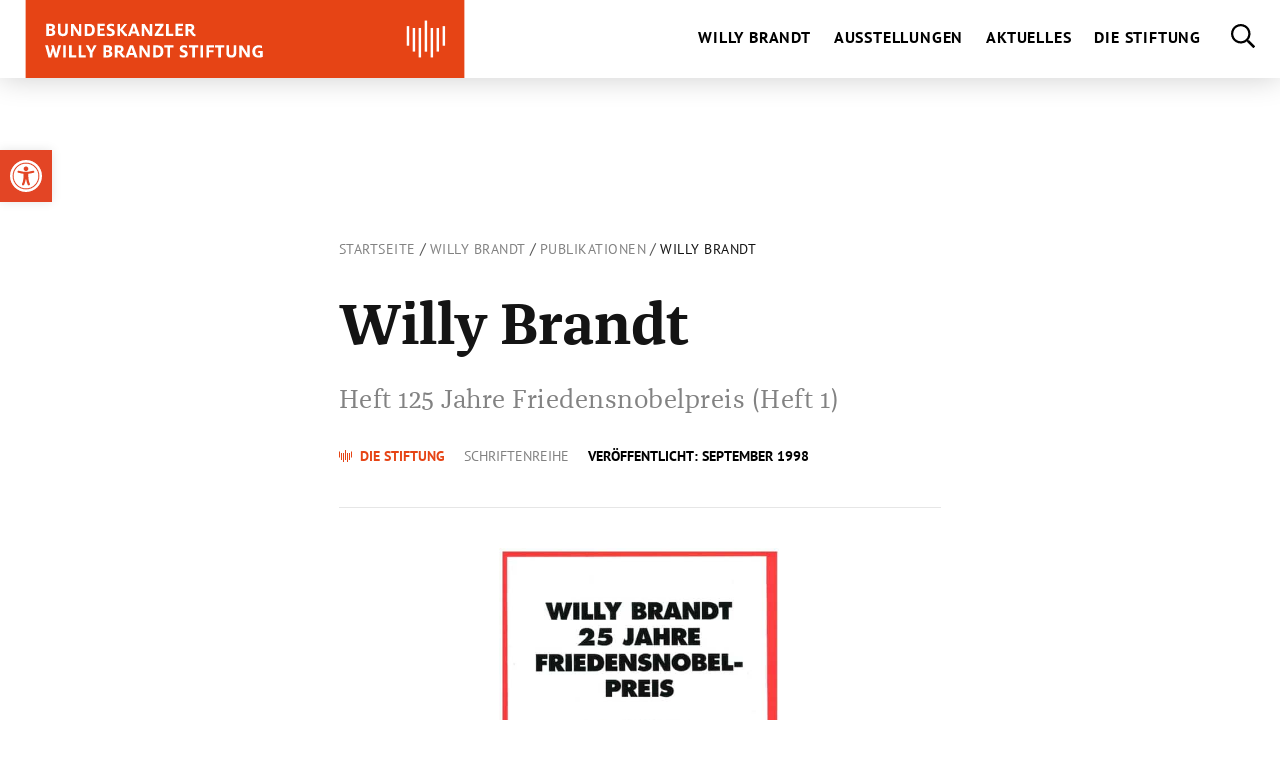

--- FILE ---
content_type: text/html; charset=UTF-8
request_url: https://willy-brandt.de/willy-brandt/publikationen/willy-brandt-25-jahre-friedensnobelpreis/
body_size: 26164
content:
<!doctype html>
<html lang="de-DE" class="no-js" itemscope itemtype="http://schema.org/WebPage">

<head>
	<meta charset="UTF-8">

	<link href="https://willy-brandt.de/wp-content/themes/bwbs/img/icons/favicon.ico" rel="shortcut icon">
	<link href="https://willy-brandt.de/wp-content/themes/bwbs/img/icons/touch.png" rel="apple-touch-icon-precomposed">

	<meta http-equiv="X-UA-Compatible" content="IE=edge,chrome=1">
	<meta name="viewport" content="width=device-width, initial-scale=1.0">

	<meta name='robots' content='index, follow, max-image-preview:large, max-snippet:-1, max-video-preview:-1' />
	<style>img:is([sizes="auto" i], [sizes^="auto," i]) { contain-intrinsic-size: 3000px 1500px }</style>
	<link rel="alternate" href="https://willy-brandt.de/willy-brandt/publikationen/willy-brandt-25-jahre-friedensnobelpreis/" hreflang="de" />
<link rel="alternate" href="https://willy-brandt.de/en/willy-brandt/publikationen/willy-brandt-2/" hreflang="en" />

	<!-- This site is optimized with the Yoast SEO plugin v26.7 - https://yoast.com/wordpress/plugins/seo/ -->
	<title>Willy Brandt | Bundeskanzler Willy Brandt Stiftung</title>
	<meta name="description" content="Willy Brandt | Bundeskanzler Willy Brandt Stiftung" />
	<link rel="canonical" href="https://willy-brandt.de/willy-brandt/publikationen/willy-brandt-25-jahre-friedensnobelpreis/" />
	<meta property="og:locale" content="de_DE" />
	<meta property="og:locale:alternate" content="en_US" />
	<meta property="og:type" content="article" />
	<meta property="og:title" content="Willy Brandt | Bundeskanzler Willy Brandt Stiftung" />
	<meta property="og:description" content="Willy Brandt | Bundeskanzler Willy Brandt Stiftung" />
	<meta property="og:url" content="https://willy-brandt.de/willy-brandt/publikationen/willy-brandt-25-jahre-friedensnobelpreis/" />
	<meta property="og:site_name" content="Bundeskanzler Willy Brandt Stiftung" />
	<meta property="article:publisher" content="https://www.facebook.com/BundeskanzlerWillyBrandtStiftung/" />
	<meta property="article:modified_time" content="2019-12-04T09:26:17+00:00" />
	<meta property="og:image" content="https://willy-brandt.de/wp-content/uploads/bwbs_logo_stiftung_rgb-1200x425.png" />
	<meta property="og:image:width" content="1200" />
	<meta property="og:image:height" content="425" />
	<meta property="og:image:type" content="image/png" />
	<meta name="twitter:card" content="summary_large_image" />
	<meta name="twitter:site" content="@bwbstiftung" />
	<script type="application/ld+json" class="yoast-schema-graph">{"@context":"https://schema.org","@graph":[{"@type":"WebPage","@id":"https://willy-brandt.de/willy-brandt/publikationen/willy-brandt-25-jahre-friedensnobelpreis/","url":"https://willy-brandt.de/willy-brandt/publikationen/willy-brandt-25-jahre-friedensnobelpreis/","name":"Willy Brandt | Bundeskanzler Willy Brandt Stiftung","isPartOf":{"@id":"https://willy-brandt.de/#website"},"datePublished":"1998-09-10T09:12:20+00:00","dateModified":"2019-12-04T09:26:17+00:00","description":"Willy Brandt | Bundeskanzler Willy Brandt Stiftung","breadcrumb":{"@id":"https://willy-brandt.de/willy-brandt/publikationen/willy-brandt-25-jahre-friedensnobelpreis/#breadcrumb"},"inLanguage":"de","potentialAction":[{"@type":"ReadAction","target":["https://willy-brandt.de/willy-brandt/publikationen/willy-brandt-25-jahre-friedensnobelpreis/"]}]},{"@type":"BreadcrumbList","@id":"https://willy-brandt.de/willy-brandt/publikationen/willy-brandt-25-jahre-friedensnobelpreis/#breadcrumb","itemListElement":[{"@type":"ListItem","position":1,"name":"Startseite","item":"https://willy-brandt.de"},{"@type":"ListItem","position":2,"name":"Willy Brandt","item":"https://willy-brandt.de/willy-brandt/"},{"@type":"ListItem","position":3,"name":"Publikationen","item":"https://willy-brandt.de/willy-brandt/publikation/"},{"@type":"ListItem","position":4,"name":"Willy Brandt"}]},{"@type":"WebSite","@id":"https://willy-brandt.de/#website","url":"https://willy-brandt.de/","name":"Bundeskanzler Willy Brandt Stiftung","description":"","publisher":{"@id":"https://willy-brandt.de/#organization"},"potentialAction":[{"@type":"SearchAction","target":{"@type":"EntryPoint","urlTemplate":"https://willy-brandt.de/?s={search_term_string}"},"query-input":{"@type":"PropertyValueSpecification","valueRequired":true,"valueName":"search_term_string"}}],"inLanguage":"de"},{"@type":"Organization","@id":"https://willy-brandt.de/#organization","name":"Bundeskanzler Willy Brandt Stiftung","url":"https://willy-brandt.de/","logo":{"@type":"ImageObject","inLanguage":"de","@id":"https://willy-brandt.de/#/schema/logo/image/","url":"https://willy-brandt.de/wp-content/uploads/bwbs_logo_stiftung_rgb.png","contentUrl":"https://willy-brandt.de/wp-content/uploads/bwbs_logo_stiftung_rgb.png","width":1244,"height":425,"caption":"Bundeskanzler Willy Brandt Stiftung"},"image":{"@id":"https://willy-brandt.de/#/schema/logo/image/"},"sameAs":["https://www.facebook.com/BundeskanzlerWillyBrandtStiftung/","https://x.com/bwbstiftung","https://www.youtube.com/c/BundeskanzlerWillyBrandtStiftung","https://de.wikipedia.org/wiki/Bundeskanzler-Willy-Brandt-Stiftung"]}]}</script>
	<!-- / Yoast SEO plugin. -->


<link href='https://fonts.gstatic.com' crossorigin rel='preconnect' />
<style id='wp-block-library-inline-css' type='text/css'>
:root{--wp-admin-theme-color:#007cba;--wp-admin-theme-color--rgb:0,124,186;--wp-admin-theme-color-darker-10:#006ba1;--wp-admin-theme-color-darker-10--rgb:0,107,161;--wp-admin-theme-color-darker-20:#005a87;--wp-admin-theme-color-darker-20--rgb:0,90,135;--wp-admin-border-width-focus:2px;--wp-block-synced-color:#7a00df;--wp-block-synced-color--rgb:122,0,223;--wp-bound-block-color:var(--wp-block-synced-color)}@media (min-resolution:192dpi){:root{--wp-admin-border-width-focus:1.5px}}.wp-element-button{cursor:pointer}:root{--wp--preset--font-size--normal:16px;--wp--preset--font-size--huge:42px}:root .has-very-light-gray-background-color{background-color:#eee}:root .has-very-dark-gray-background-color{background-color:#313131}:root .has-very-light-gray-color{color:#eee}:root .has-very-dark-gray-color{color:#313131}:root .has-vivid-green-cyan-to-vivid-cyan-blue-gradient-background{background:linear-gradient(135deg,#00d084,#0693e3)}:root .has-purple-crush-gradient-background{background:linear-gradient(135deg,#34e2e4,#4721fb 50%,#ab1dfe)}:root .has-hazy-dawn-gradient-background{background:linear-gradient(135deg,#faaca8,#dad0ec)}:root .has-subdued-olive-gradient-background{background:linear-gradient(135deg,#fafae1,#67a671)}:root .has-atomic-cream-gradient-background{background:linear-gradient(135deg,#fdd79a,#004a59)}:root .has-nightshade-gradient-background{background:linear-gradient(135deg,#330968,#31cdcf)}:root .has-midnight-gradient-background{background:linear-gradient(135deg,#020381,#2874fc)}.has-regular-font-size{font-size:1em}.has-larger-font-size{font-size:2.625em}.has-normal-font-size{font-size:var(--wp--preset--font-size--normal)}.has-huge-font-size{font-size:var(--wp--preset--font-size--huge)}.has-text-align-center{text-align:center}.has-text-align-left{text-align:left}.has-text-align-right{text-align:right}#end-resizable-editor-section{display:none}.aligncenter{clear:both}.items-justified-left{justify-content:flex-start}.items-justified-center{justify-content:center}.items-justified-right{justify-content:flex-end}.items-justified-space-between{justify-content:space-between}.screen-reader-text{border:0;clip-path:inset(50%);height:1px;margin:-1px;overflow:hidden;padding:0;position:absolute;width:1px;word-wrap:normal!important}.screen-reader-text:focus{background-color:#ddd;clip-path:none;color:#444;display:block;font-size:1em;height:auto;left:5px;line-height:normal;padding:15px 23px 14px;text-decoration:none;top:5px;width:auto;z-index:100000}html :where(.has-border-color){border-style:solid}html :where([style*=border-top-color]){border-top-style:solid}html :where([style*=border-right-color]){border-right-style:solid}html :where([style*=border-bottom-color]){border-bottom-style:solid}html :where([style*=border-left-color]){border-left-style:solid}html :where([style*=border-width]){border-style:solid}html :where([style*=border-top-width]){border-top-style:solid}html :where([style*=border-right-width]){border-right-style:solid}html :where([style*=border-bottom-width]){border-bottom-style:solid}html :where([style*=border-left-width]){border-left-style:solid}html :where(img[class*=wp-image-]){height:auto;max-width:100%}:where(figure){margin:0 0 1em}html :where(.is-position-sticky){--wp-admin--admin-bar--position-offset:var(--wp-admin--admin-bar--height,0px)}@media screen and (max-width:600px){html :where(.is-position-sticky){--wp-admin--admin-bar--position-offset:0px}}
</style>
<style id='classic-theme-styles-inline-css' type='text/css'>
/*! This file is auto-generated */
.wp-block-button__link{color:#fff;background-color:#32373c;border-radius:9999px;box-shadow:none;text-decoration:none;padding:calc(.667em + 2px) calc(1.333em + 2px);font-size:1.125em}.wp-block-file__button{background:#32373c;color:#fff;text-decoration:none}
</style>
<link rel='stylesheet' id='wpa-css-css' href='https://willy-brandt.de/wp-content/plugins/honeypot/includes/css/wpa.css' media='all' />
<link rel='stylesheet' id='pojo-a11y-css' href='https://willy-brandt.de/wp-content/plugins/pojo-accessibility/modules/legacy/assets/css/style.min.css' media='all' />
<link rel='stylesheet' id='global-css' href='https://willy-brandt.de/wp-content/themes/bwbs/css/global.css' media='all' />
<link rel='stylesheet' id='eeb-css-frontend-css' href='https://willy-brandt.de/wp-content/plugins/email-encoder-bundle/core/includes/assets/css/style.css' media='all' />
<link rel='stylesheet' id='dashicons-css' href='https://willy-brandt.de/wp-includes/css/dashicons.min.css' media='all' />
<script type="text/javascript" src="https://willy-brandt.de/wp-content/themes/bwbs/js/lib/modernizr-custom.js" id="modernizr-js"></script>
<script type="text/javascript" src="https://willy-brandt.de/wp-includes/js/jquery/jquery.min.js" id="jquery-core-js"></script>
<script type="text/javascript" src="https://willy-brandt.de/wp-includes/js/jquery/jquery-migrate.min.js" id="jquery-migrate-js"></script>
<script type="text/javascript" src="https://willy-brandt.de/wp-content/plugins/email-encoder-bundle/core/includes/assets/js/custom.js" id="eeb-js-frontend-js"></script>
<link rel="alternate" title="oEmbed (JSON)" type="application/json+oembed" href="https://willy-brandt.de/wp-json/oembed/1.0/embed?url=https%3A%2F%2Fwilly-brandt.de%2Fwilly-brandt%2Fpublikationen%2Fwilly-brandt-25-jahre-friedensnobelpreis%2F" />
<link rel="alternate" title="oEmbed (XML)" type="text/xml+oembed" href="https://willy-brandt.de/wp-json/oembed/1.0/embed?url=https%3A%2F%2Fwilly-brandt.de%2Fwilly-brandt%2Fpublikationen%2Fwilly-brandt-25-jahre-friedensnobelpreis%2F&#038;format=xml" />
<style type="text/css" id="custom-plugin-css">.pojo-a11y-link-help .pojo-a11y-toolbar-icon svg {
	display:none !important;
}

.pojo-a11y-link-sitemap .pojo-a11y-toolbar-icon svg {
	display:none !important;
}

.pojo-a11y-link-help .pojo-a11y-toolbar-icon {
	padding:0;
	margin:0;
	width: 1.5em !important;
	height: 13px !important; 
	display: inline-block;
	background-image:url('/wp-content/themes/bwbs/img/Sign-Language.svg') !important;
	background-size: 14px 13px;
	background-repeat:no-repeat;
	background-position: 0 0;
}

.pojo-a11y-link-sitemap .pojo-a11y-toolbar-icon {
	padding:0;
	margin:0;
	width: 1.5em !important;
	height: 13px !important; 
	display: inline-block;
	background-image:url('/wp-content/themes/bwbs/img/Leichte_sprache_logo.svg') !important;
	background-size: 14px 14px;
	background-repeat:no-repeat;
	background-position: 0 0;
}


#pojo-a11y-toolbar .pojo-a11y-toolbar-overlay ul.pojo-a11y-toolbar-items li.pojo-a11y-toolbar-item a, #pojo-a11y-toolbar .pojo-a11y-toolbar-overlay p.pojo-a11y-toolbar-title {
	display:block;
	line-height:1.3;
}</style><style type="text/css">
#pojo-a11y-toolbar .pojo-a11y-toolbar-toggle a{ background-color: #e34525;	color: #ffffff;}
#pojo-a11y-toolbar .pojo-a11y-toolbar-overlay, #pojo-a11y-toolbar .pojo-a11y-toolbar-overlay ul.pojo-a11y-toolbar-items.pojo-a11y-links{ border-color: #e34525;}
body.pojo-a11y-focusable a:focus{ outline-style: solid !important;	outline-width: 1px !important;	outline-color: #e34525 !important;}
#pojo-a11y-toolbar{ top: 150px !important;}
#pojo-a11y-toolbar .pojo-a11y-toolbar-overlay{ background-color: #ffffff;}
#pojo-a11y-toolbar .pojo-a11y-toolbar-overlay ul.pojo-a11y-toolbar-items li.pojo-a11y-toolbar-item a, #pojo-a11y-toolbar .pojo-a11y-toolbar-overlay p.pojo-a11y-toolbar-title{ color: #333333;}
#pojo-a11y-toolbar .pojo-a11y-toolbar-overlay ul.pojo-a11y-toolbar-items li.pojo-a11y-toolbar-item a.active{ background-color: #e34525;	color: #ffffff;}
@media (max-width: 767px) { #pojo-a11y-toolbar { top: 50px !important; } }</style>		<style type="text/css" id="wp-custom-css">
			.nl2go-row:first-child label {
	color: black !important; 
	font-family: "PT Sans", sans-serif !important;
	position: absolute;
    left: 30px;
    font-size: 0.875rem;
    text-transform: uppercase;
    top: 0;
    z-index: 3;
    transform: translateY(-15px);
    background-color: white;
    padding: 5px;
    letter-spacing: 0.5px;
}
.nl2go-row:first-child input 
{
	border-radius: 0 !important;
	    height: 54px !important;
    width: 100%;
    border: 1px solid #e6e6e6 !important;
    position: relative;
    z-index: 2;
    background-color: transparent;
    outline: none !important;
    border-radius: 0;
    -webkit-appearance: none !important;
    padding: 5px 18px !important;
    font-size: 1rem !important;
    font-family: "PT Sans", sans-serif;
}

.nl2go-row:first-child input:focus 
{

    border: 1px solid black !important;

}


.nl2go-row:first-child .label-left {
	position: relative;
}

.nl2go-row:nth-child(2) {
	margin-top: 30px;
}
.nl2go-row:nth-child(2) label {
	color: black !important; 
	font-family: "PT Sans", sans-serif !important;
	position: absolute;
    left: 30px;
    font-size: 0.875rem;
    text-transform: uppercase;
    top: 0;
    z-index: 3;
    transform: translateY(-15px);
    background-color: white;
    padding: 5px;
    letter-spacing: 0.5px;
}
.nl2go-row:nth-child(2) input 
{
	border-radius: 0 !important;
	    height: 54px !important;
    width: 100%;
    border: 1px solid #e6e6e6 !important;
    position: relative;
    z-index: 2;
    background-color: transparent;
    outline: none !important;
    border-radius: 0;
    -webkit-appearance: none !important;
    padding: 5px 18px !important;
    font-size: 1rem !important;
    font-family: "PT Sans", sans-serif;
}

.nl2go-row:nth-child(2) input:focus 
{

    border: 1px solid black !important;

}


.nl2go-row:nth-child(2) .label-left {
	position: relative;
}

.nl2go-row:nth-child(3) {
	margin-top: 30px;
}
.nl2go-row:nth-child(3) label {
	color: black !important; 
	font-family: "PT Sans", sans-serif !important;
	position: absolute;
    left: 30px;
    font-size: 0.875rem;
    text-transform: uppercase;
    top: 0;
    z-index: 3;
    transform: translateY(-15px);
    background-color: white;
    padding: 5px;
    letter-spacing: 0.5px;
}
.nl2go-row:nth-child(3) input 
{
	border-radius: 0 !important;
	    height: 54px !important;
    width: 100%;
    border: 1px solid #e6e6e6 !important;
    position: relative;
    z-index: 2;
    background-color: transparent;
    outline: none !important;
    border-radius: 0;
    -webkit-appearance: none !important;
    padding: 5px 18px !important;
    font-size: 1rem !important;
    font-family: "PT Sans", sans-serif;
}

.nl2go-row:nth-child(3) input:focus 
{

    border: 1px solid black !important;

}


.nl2go-row:nth-child(3) .label-left {
	position: relative;
}

.nl2go-row:nth-child(4) .label-right {
	margin-top: 20px !important;
}

.nl2go-row:nth-child(4) .label-right label {
		color: black !important; 
}

.nl2go-row:nth-child(4) .label-right label a {
		color: black;
	text-decoration: underline;
}


.nl2go-widget {
	margin-top: 30px;
}

.nl2go-row:nth-child(5) .label-left {
	padding: 20px 0;
	color: black;
}

.nl2go-row:nth-child(5) .label-left a {
	
	color: black;
	text-decoration: underline
}

.nl2go-row .nl2go-submit {
	margin-top: 0;
    padding: 15px 20px !important;

    justify-content: flex-start;
    align-items: center;
    display: block;
    line-height: 1;
    font-weight: bold;
    text-transform: uppercase;
    color: black !important;
    border: 1px solid #e6e6e6 !important;
    float: right;
    padding-right: 46px !important;
	background-color: white !important;
    background-image: url('/nl-pfeil.png');
    background-size: 18px 11px !important;
    background-repeat: no-repeat;
    background-position: center right 20px !important;
	font-size: 1rem !important;
}

.nl2go-row .nl2go-submit:hover {
	margin-top: 0;
    padding: 15px 20px !important;

    justify-content: flex-start;
    align-items: center;
    display: block;
    line-height: 1;
    font-weight: bold;
    text-transform: uppercase;
    color: #e24525 !important;
    border: 1px solid #e24525 !important;
    float: right;
    padding-right: 46px !important;
	background-color: white !important;
    background-image: url('/nl-pfeil-hover.png');
    background-size: 18px 11px !important;
    background-repeat: no-repeat;
    background-position: center right 20px !important;
}

.nl2go-row:last-child .label-right {
	float: right;
	width: 145px;
	position: relative;

}


.haus-show .current-menu-item {
	display: none !important;
}


.download-icon img {
	max-height: 185px;
}


.termin-formular .form-item-normal textarea {
	height: auto;
	min-height: 150px;
}


body.page-template-haus  {
padding-top: 78px;
}


.termin-formular .newsletter-auswahl-radio .input-item {
	display: block;
}		</style>
		

	<!--[if lt IE 9]>
			<link href="https://willy-brandt.de/wp-content/themes/bwbs/css/ie.css" rel="stylesheet">
			<script src="https://cdnjs.cloudflare.com/ajax/libs/html5shiv/3.7/html5shiv.min.js"></script>
			<script src="https://cdnjs.cloudflare.com/ajax/libs/selectivizr/1.0.2/selectivizr-min.js"></script>
		<![endif]-->

</head>

<body data-rsssl=1 class="wp-singular publikationen-template-default single single-publikationen postid-1678 wp-theme-bwbs willy-brandt-25-jahre-friedensnobelpreis">

	<header class="header clear" role="banner">
		<a href="#MainContent" class="skip">Zum Hauptinhalt springen</a>
		<div class="wrapper">

			<div class="logo">
				<a href="https://willy-brandt.de">
											<img src="https://willy-brandt.de/wp-content/themes/bwbs/img/BWBS_Stiftung.svg" alt="Logo Bundeskanzler Willy Brandt Stiftung" class="logo-img logo-img--desktop">
																<img src="https://willy-brandt.de/wp-content/themes/bwbs/img/BWBS_Stiftung_Mobil_V2.svg" alt="Logo Bundeskanzler Willy Brandt Stiftung" class="logo-img logo-img--mobile">
									</a>
			</div>

			<!--   Menü für Screenreader -->
			<div class="aria-main-menu" data-nosnippet>
				<nav role="navigation">
					<ul id="menu-hauptmenue" class="main-navigation" role="menubar"><li id="menu-item-28" class="menu-item menu-item-type-post_type menu-item-object-page menu-item-has-children menu-item-28 depth-0"><a href="https://willy-brandt.de/willy-brandt/">Willy Brandt</a>	<li id="menu-item-132" class="column menu-item menu-item-type-custom menu-item-object-custom menu-item-has-children menu-item-132 depth-1">		<li id="menu-item-135" class="menu-item menu-item-type-post_type menu-item-object-page menu-item-135 depth-2"><a href="https://willy-brandt.de/willy-brandt/biografie/">Biografie</a></li>
		<li id="menu-item-136" class="menu-item menu-item-type-post_type menu-item-object-page menu-item-has-children menu-item-136 depth-2"><a href="https://willy-brandt.de/willy-brandt/reden-zitate-und-stimmen/">Reden, Zitate und Stimmen</a>			<li id="menu-item-164" class="menu-item menu-item-type-post_type menu-item-object-page menu-item-164 depth-3"><a href="https://willy-brandt.de/willy-brandt/reden-zitate-und-stimmen/zitate/">Zitate</a></li>
			<li id="menu-item-162" class="menu-item menu-item-type-post_type menu-item-object-page menu-item-162 depth-3"><a href="https://willy-brandt.de/willy-brandt/reden-zitate-und-stimmen/reden/">Reden</a></li>
			<li id="menu-item-163" class="menu-item menu-item-type-post_type menu-item-object-page menu-item-163 depth-3"><a href="https://willy-brandt.de/willy-brandt/reden-zitate-und-stimmen/stimmen-zu-willy-brandt/">Stimmen zu Willy Brandt</a></li>
</li>
</li>
	<li id="menu-item-133" class="column menu-item menu-item-type-custom menu-item-object-custom menu-item-has-children menu-item-133 depth-1">		<li id="menu-item-137" class="menu-item menu-item-type-post_type menu-item-object-page menu-item-has-children menu-item-137 depth-2"><a href="https://willy-brandt.de/willy-brandt/publikation/">Publikationen</a>			<li id="menu-item-1247" class="menu-item menu-item-type-post_type menu-item-object-page menu-item-1247 depth-3"><a href="https://willy-brandt.de/willy-brandt/publikation/berliner-ausgabe/">Berliner Ausgabe</a></li>
			<li id="menu-item-1249" class="menu-item menu-item-type-post_type menu-item-object-page menu-item-1249 depth-3"><a href="https://willy-brandt.de/willy-brandt/publikation/studien-und-dokumente/">Studien und Dokumente</a></li>
			<li id="menu-item-1250" class="menu-item menu-item-type-post_type menu-item-object-page menu-item-1250 depth-3"><a href="https://willy-brandt.de/willy-brandt/publikation/schriftenreihe/">Schriftenreihe</a></li>
			<li id="menu-item-1251" class="menu-item menu-item-type-post_type menu-item-object-page menu-item-1251 depth-3"><a href="https://willy-brandt.de/willy-brandt/publikation/weitere-publikationen/">Weitere Publikationen</a></li>
			<li id="menu-item-1248" class="menu-item menu-item-type-post_type menu-item-object-page menu-item-1248 depth-3"><a href="https://willy-brandt.de/willy-brandt/publikation/publikationsdownload/">Publikationsdownload</a></li>
</li>
</li>
	<li id="menu-item-134" class="column menu-item menu-item-type-custom menu-item-object-custom menu-item-has-children menu-item-134 depth-1">		<li id="menu-item-138" class="menu-item menu-item-type-post_type menu-item-object-page menu-item-has-children menu-item-138 depth-2"><a href="https://willy-brandt.de/willy-brandt/forschung/">Forschung</a>			<li id="menu-item-170" class="menu-item menu-item-type-post_type menu-item-object-page menu-item-170 depth-3"><a href="https://willy-brandt.de/willy-brandt/forschung/konferenzen/">Konferenzen</a></li>
			<li id="menu-item-1306" class="menu-item menu-item-type-post_type menu-item-object-page menu-item-1306 depth-3"><a href="https://willy-brandt.de/willy-brandt/forschung/workshops/">Vorträge und Workshops</a></li>
			<li id="menu-item-13197" class="menu-item menu-item-type-post_type menu-item-object-page menu-item-13197 depth-3"><a href="https://willy-brandt.de/willy-brandt/forschung/forschungsprojekte/">Forschungsprojekte</a></li>
			<li id="menu-item-13195" class="menu-item menu-item-type-post_type menu-item-object-page menu-item-13195 depth-3"><a href="https://willy-brandt.de/willy-brandt/forschung/forschungsfoerderung/">Willy-Brandt-Preis für Zeitgeschichte</a></li>
			<li id="menu-item-139" class="menu-item menu-item-type-post_type menu-item-object-page menu-item-139 depth-3"><a href="https://willy-brandt.de/willy-brandt/forschung/willy-brandt-archiv/">Willy-Brandt-Archiv</a></li>
</li>
</li>
	<li id="menu-item-2025" class="menu-item menu-item-type-custom menu-item-object-custom menu-item-has-children menu-item-2025 depth-1">		<li id="menu-item-2024" class="menu-item menu-item-type-post_type menu-item-object-page menu-item-has-children menu-item-2024 depth-2"><a href="https://willy-brandt.de/willy-brandt/willy-brandt-digital/">Willy Brandt digital</a>			<li id="menu-item-13216" class="menu-item menu-item-type-post_type menu-item-object-page menu-item-13216 depth-3"><a href="https://willy-brandt.de/willy-brandt/willy-brandt-digital/willy-brandt-online-biografie/">Willy Brandt Online-Biografie</a></li>
			<li id="menu-item-13220" class="menu-item menu-item-type-post_type menu-item-object-page menu-item-13220 depth-3"><a href="https://willy-brandt.de/willy-brandt/willy-brandt-digital/digitale-projekte/">Digitale Projekte</a></li>
			<li id="menu-item-13218" class="menu-item menu-item-type-post_type menu-item-object-page menu-item-13218 depth-3"><a href="https://willy-brandt.de/willy-brandt/willy-brandt-digital/digitale-workshops/">Digitale Workshops</a></li>
			<li id="menu-item-13219" class="menu-item menu-item-type-post_type menu-item-object-page menu-item-13219 depth-3"><a href="https://willy-brandt.de/willy-brandt/willy-brandt-digital/audiowalk-zum-mauerbau-1961/">Audiowalk zum Mauerbau 1961</a></li>
			<li id="menu-item-13217" class="menu-item menu-item-type-post_type menu-item-object-page menu-item-13217 depth-3"><a href="https://willy-brandt.de/willy-brandt/willy-brandt-digital/willy-brandt-on-tour/">Willy Brandt on Tour</a></li>
</li>
</li>
</li>
<li id="menu-item-27" class="menu-item menu-item-type-post_type menu-item-object-page menu-item-has-children menu-item-27 depth-0"><a href="https://willy-brandt.de/ausstellungen/">Ausstellungen</a>	<li id="menu-item-190" class="menu-item menu-item-type-custom menu-item-object-custom menu-item-has-children menu-item-190 depth-1">		<li id="menu-item-1252" class="menu-item menu-item-type-post_type menu-item-object-page menu-item-has-children menu-item-1252 depth-2"><a href="https://willy-brandt.de/ausstellungen/ausstellungen/">Ausstellungen</a>			<li id="menu-item-1253" class="menu-item menu-item-type-post_type menu-item-object-page menu-item-1253 depth-3"><a href="https://willy-brandt.de/ausstellungen/ausstellungen/forum-berlin/">Forum Willy Brandt Berlin</a></li>
			<li id="menu-item-1254" class="menu-item menu-item-type-post_type menu-item-object-page menu-item-1254 depth-3"><a href="https://willy-brandt.de/ausstellungen/ausstellungen/haus-luebeck/">Willy-Brandt-Haus Lübeck</a></li>
			<li id="menu-item-13279" class="menu-item menu-item-type-post_type menu-item-object-page menu-item-13279 depth-3"><a href="https://willy-brandt.de/ausstellungen/ausstellungen/willy-brandt-forum-unkel/">Willy-Brandt-Forum Unkel</a></li>
			<li id="menu-item-1255" class="menu-item menu-item-type-post_type menu-item-object-page menu-item-1255 depth-3"><a href="https://willy-brandt.de/ausstellungen/ausstellungen/wanderausstellung/">Wanderausstellung</a></li>
			<li id="menu-item-13387" class="menu-item menu-item-type-post_type menu-item-object-page menu-item-13387 depth-3"><a href="https://willy-brandt.de/ausstellungen/ausstellungen/internationale-wanderausstellung/">Internationale Wanderausstellung</a></li>
</li>
</li>
	<li id="menu-item-191" class="menu-item menu-item-type-custom menu-item-object-custom menu-item-has-children menu-item-191 depth-1">		<li id="menu-item-196" class="menu-item menu-item-type-post_type menu-item-object-page menu-item-has-children menu-item-196 depth-2"><a href="https://willy-brandt.de/ausstellungen/fuehrungen/">Führungen</a>			<li id="menu-item-14129" class="menu-item menu-item-type-post_type menu-item-object-page menu-item-14129 depth-3"><a href="https://willy-brandt.de/ausstellungen/fuehrungen/fuehrungen-in-berlin/">Führungen in Berlin</a></li>
			<li id="menu-item-1257" class="menu-item menu-item-type-post_type menu-item-object-page menu-item-1257 depth-3"><a href="https://willy-brandt.de/ausstellungen/fuehrungen/luebeck/">Führungen in Lübeck</a></li>
			<li id="menu-item-13282" class="menu-item menu-item-type-post_type menu-item-object-page menu-item-13282 depth-3"><a href="https://willy-brandt.de/ausstellungen/fuehrungen/fuehrungen-in-unkel/">Führungen in Unkel</a></li>
</li>
</li>
	<li id="menu-item-192" class="menu-item menu-item-type-custom menu-item-object-custom menu-item-has-children menu-item-192 depth-1">		<li id="menu-item-1258" class="menu-item menu-item-type-post_type menu-item-object-page menu-item-has-children menu-item-1258 depth-2"><a href="https://willy-brandt.de/ausstellungen/bildung-und-vermittlung/">Bildung und Vermittlung</a>			<li id="menu-item-1259" class="menu-item menu-item-type-post_type menu-item-object-page menu-item-1259 depth-3"><a href="https://willy-brandt.de/ausstellungen/bildung-und-vermittlung/berlin/">Bildungsangebote in Berlin</a></li>
			<li id="menu-item-1260" class="menu-item menu-item-type-post_type menu-item-object-page menu-item-1260 depth-3"><a href="https://willy-brandt.de/ausstellungen/bildung-und-vermittlung/luebeck/">Bildungsangebote in  Lübeck</a></li>
			<li id="menu-item-13281" class="menu-item menu-item-type-post_type menu-item-object-page menu-item-13281 depth-3"><a href="https://willy-brandt.de/ausstellungen/bildung-und-vermittlung/bildungsangebote-in-unkel/">Bildungsangebote in Unkel</a></li>
</li>
</li>
</li>
<li id="menu-item-26" class="menu-item menu-item-type-post_type menu-item-object-page menu-item-has-children menu-item-26 depth-0"><a href="https://willy-brandt.de/aktuelles/">Aktuelles</a>	<li id="menu-item-177" class="menu-item menu-item-type-custom menu-item-object-custom menu-item-has-children menu-item-177 depth-1">		<li id="menu-item-183" class="menu-item menu-item-type-post_type menu-item-object-page menu-item-183 depth-2"><a href="https://willy-brandt.de/aktuelles/neuigkeiten/">Neuigkeiten</a></li>
		<li id="menu-item-1261" class="menu-item menu-item-type-post_type menu-item-object-page menu-item-1261 depth-2"><a href="https://willy-brandt.de/aktuelles/veranstaltungen/">Veranstaltungen</a></li>
</li>
	<li id="menu-item-178" class="menu-item menu-item-type-custom menu-item-object-custom menu-item-has-children menu-item-178 depth-1">		<li id="menu-item-179" class="menu-item menu-item-type-post_type menu-item-object-page menu-item-has-children menu-item-179 depth-2"><a href="https://willy-brandt.de/aktuelles/presse/">Presse</a>			<li id="menu-item-180" class="menu-item menu-item-type-post_type menu-item-object-page menu-item-180 depth-3"><a href="https://willy-brandt.de/aktuelles/presse/pressemitteilungen/">Pressemitteilungen</a></li>
			<li id="menu-item-181" class="menu-item menu-item-type-post_type menu-item-object-page menu-item-181 depth-3"><a href="https://willy-brandt.de/aktuelles/presse/pressematerialien/">Pressematerialien</a></li>
</li>
</li>
	<li id="menu-item-1263" class="menu-item menu-item-type-custom menu-item-object-custom menu-item-has-children menu-item-1263 depth-1">		<li id="menu-item-1262" class="menu-item menu-item-type-post_type menu-item-object-page menu-item-1262 depth-2"><a href="https://willy-brandt.de/aktuelles/audio-video/">Audio &#038; Video</a></li>
		<li id="menu-item-6537" class="menu-item menu-item-type-post_type menu-item-object-page menu-item-6537 depth-2"><a href="https://willy-brandt.de/newsletter/">Newsletter</a></li>
</li>
</li>
<li id="menu-item-25" class="menu-item menu-item-type-post_type menu-item-object-page menu-item-has-children menu-item-25 depth-0"><a href="https://willy-brandt.de/die-stiftung/">Die Stiftung</a>	<li id="menu-item-204" class="menu-item menu-item-type-custom menu-item-object-custom menu-item-has-children menu-item-204 depth-1">		<li id="menu-item-211" class="menu-item menu-item-type-post_type menu-item-object-page menu-item-has-children menu-item-211 depth-2"><a href="https://willy-brandt.de/die-stiftung/ueber-uns/">Über uns</a>			<li id="menu-item-1264" class="menu-item menu-item-type-post_type menu-item-object-page menu-item-1264 depth-3"><a href="https://willy-brandt.de/die-stiftung/ueber-uns/bundeskanzler-willy-brandt-stiftung/">Bundeskanzler-Willy-Brandt-Stiftung</a></li>
			<li id="menu-item-1265" class="menu-item menu-item-type-post_type menu-item-object-page menu-item-1265 depth-3"><a href="https://willy-brandt.de/die-stiftung/ueber-uns/unsere-arbeit/">Unsere Arbeit</a></li>
			<li id="menu-item-1266" class="menu-item menu-item-type-post_type menu-item-object-page menu-item-1266 depth-3"><a href="https://willy-brandt.de/die-stiftung/ueber-uns/50-jahre-kanzlerschaft-willy-brandt/">50 Jahre Kanzlerschaft</a></li>
			<li id="menu-item-1267" class="menu-item menu-item-type-post_type menu-item-object-page menu-item-1267 depth-3"><a href="https://willy-brandt.de/die-stiftung/ueber-uns/themenjahre/">Themenjahre</a></li>
			<li id="menu-item-1868" class="menu-item menu-item-type-post_type menu-item-object-page menu-item-1868 depth-3"><a href="https://willy-brandt.de/die-stiftung/ueber-uns/jahresbericht/">Jahresbericht</a></li>
</li>
</li>
	<li id="menu-item-205" class="menu-item menu-item-type-custom menu-item-object-custom menu-item-has-children menu-item-205 depth-1">		<li id="menu-item-212" class="menu-item menu-item-type-post_type menu-item-object-page menu-item-has-children menu-item-212 depth-2"><a href="https://willy-brandt.de/die-stiftung/organisation/">Organisation</a>			<li id="menu-item-208" class="menu-item menu-item-type-post_type menu-item-object-page menu-item-208 depth-3"><a href="https://willy-brandt.de/die-stiftung/organisation/gremien/">Gremien</a></li>
			<li id="menu-item-1269" class="menu-item menu-item-type-post_type menu-item-object-page menu-item-1269 depth-3"><a href="https://willy-brandt.de/die-stiftung/organisation/team/">Team</a></li>
			<li id="menu-item-1270" class="menu-item menu-item-type-post_type menu-item-object-page menu-item-1270 depth-3"><a href="https://willy-brandt.de/die-stiftung/organisation/partner-und-foerderer/">Partner und Förderer</a></li>
			<li id="menu-item-1867" class="menu-item menu-item-type-post_type menu-item-object-page menu-item-1867 depth-3"><a href="https://willy-brandt.de/die-stiftung/organisation/organigramm/">Organigramm</a></li>
			<li id="menu-item-1271" class="menu-item menu-item-type-post_type menu-item-object-page menu-item-1271 depth-3"><a href="https://willy-brandt.de/die-stiftung/organisation/stellenangebote/">Stellen &#038; Ausschreibungen</a></li>
</li>
</li>
</li>
</ul>				</nav>
			</div>
			<!--   Menü für normale Besucher -->
			<div class="nav">
				<nav role="navigation" aria-hidden="true">
					<ul aria-label="Hauptmenü"><li class="menu-item menu-item-type-post_type menu-item-object-page menu-item-has-children menu-item-28 menu-item-has-children"><a href="https://willy-brandt.de/willy-brandt/" aria-haspopup="true" aria-expanded="false" tabindex="-1"><span>Willy Brandt</span><svg class="icon-arrow" viewBox="0 0 18 11" xmlns="http://www.w3.org/2000/svg"><path d="M12.148.656A.467.467 0 0 1 12.48.5c.118 0 .228.052.332.156l4.532 4.532a.371.371 0 0 1 .156.312c0 .13-.052.234-.156.313l-4.532 4.53a.467.467 0 0 1-.332.157.467.467 0 0 1-.332-.156l-.273-.274a.371.371 0 0 1-.156-.312c0-.13.052-.248.156-.352l3.281-3.242H.47a.452.452 0 0 1-.332-.137A.452.452 0 0 1 0 5.695v-.39c0-.13.046-.241.137-.332a.452.452 0 0 1 .332-.137h14.687l-3.281-3.242a.486.486 0 0 1-.156-.352c0-.13.052-.234.156-.312l.273-.274z" fill-rule="nonzero"></path></svg></a>
<div class="sub-menu__wrapper"><div class="sub-menu__wrapper_inner"><ul class="sub-menu menu-depth-1" aria-label="Untermenü für Willy Brandt">
	<li class="column menu-item menu-item-type-custom menu-item-object-custom menu-item-has-children menu-item-132 menu-item-has-children"><a href="#spalte1" aria-haspopup="true" aria-expanded="false" tabindex="-1"><span>Spalte 1</span><svg class="icon-arrow" viewBox="0 0 18 11" xmlns="http://www.w3.org/2000/svg"><path d="M12.148.656A.467.467 0 0 1 12.48.5c.118 0 .228.052.332.156l4.532 4.532a.371.371 0 0 1 .156.312c0 .13-.052.234-.156.313l-4.532 4.53a.467.467 0 0 1-.332.157.467.467 0 0 1-.332-.156l-.273-.274a.371.371 0 0 1-.156-.312c0-.13.052-.248.156-.352l3.281-3.242H.47a.452.452 0 0 1-.332-.137A.452.452 0 0 1 0 5.695v-.39c0-.13.046-.241.137-.332a.452.452 0 0 1 .332-.137h14.687l-3.281-3.242a.486.486 0 0 1-.156-.352c0-.13.052-.234.156-.312l.273-.274z" fill-rule="nonzero"></path></svg></a>
	<ul class="sub-menu menu-depth-2">
		<li class="menu-item menu-item-type-post_type menu-item-object-page menu-item-135"><a href="https://willy-brandt.de/willy-brandt/biografie/" aria-haspopup="true" aria-expanded="false" tabindex="-1"><span>Biografie</span><svg class="icon-arrow" viewBox="0 0 18 11" xmlns="http://www.w3.org/2000/svg"><path d="M12.148.656A.467.467 0 0 1 12.48.5c.118 0 .228.052.332.156l4.532 4.532a.371.371 0 0 1 .156.312c0 .13-.052.234-.156.313l-4.532 4.53a.467.467 0 0 1-.332.157.467.467 0 0 1-.332-.156l-.273-.274a.371.371 0 0 1-.156-.312c0-.13.052-.248.156-.352l3.281-3.242H.47a.452.452 0 0 1-.332-.137A.452.452 0 0 1 0 5.695v-.39c0-.13.046-.241.137-.332a.452.452 0 0 1 .332-.137h14.687l-3.281-3.242a.486.486 0 0 1-.156-.352c0-.13.052-.234.156-.312l.273-.274z" fill-rule="nonzero"></path></svg></a></li>
		<li class="menu-item menu-item-type-post_type menu-item-object-page menu-item-has-children menu-item-136 menu-item-has-children"><a href="https://willy-brandt.de/willy-brandt/reden-zitate-und-stimmen/" aria-haspopup="true" aria-expanded="false" tabindex="-1"><span>Reden, Zitate und Stimmen</span><svg class="icon-arrow" viewBox="0 0 18 11" xmlns="http://www.w3.org/2000/svg"><path d="M12.148.656A.467.467 0 0 1 12.48.5c.118 0 .228.052.332.156l4.532 4.532a.371.371 0 0 1 .156.312c0 .13-.052.234-.156.313l-4.532 4.53a.467.467 0 0 1-.332.157.467.467 0 0 1-.332-.156l-.273-.274a.371.371 0 0 1-.156-.312c0-.13.052-.248.156-.352l3.281-3.242H.47a.452.452 0 0 1-.332-.137A.452.452 0 0 1 0 5.695v-.39c0-.13.046-.241.137-.332a.452.452 0 0 1 .332-.137h14.687l-3.281-3.242a.486.486 0 0 1-.156-.352c0-.13.052-.234.156-.312l.273-.274z" fill-rule="nonzero"></path></svg></a>
		<ul class="sub-menu menu-depth-3">
			<li class="menu-item menu-item-type-post_type menu-item-object-page menu-item-164"><a href="https://willy-brandt.de/willy-brandt/reden-zitate-und-stimmen/zitate/" aria-haspopup="true" aria-expanded="false" tabindex="-1"><span>Zitate</span><svg class="icon-arrow" viewBox="0 0 18 11" xmlns="http://www.w3.org/2000/svg"><path d="M12.148.656A.467.467 0 0 1 12.48.5c.118 0 .228.052.332.156l4.532 4.532a.371.371 0 0 1 .156.312c0 .13-.052.234-.156.313l-4.532 4.53a.467.467 0 0 1-.332.157.467.467 0 0 1-.332-.156l-.273-.274a.371.371 0 0 1-.156-.312c0-.13.052-.248.156-.352l3.281-3.242H.47a.452.452 0 0 1-.332-.137A.452.452 0 0 1 0 5.695v-.39c0-.13.046-.241.137-.332a.452.452 0 0 1 .332-.137h14.687l-3.281-3.242a.486.486 0 0 1-.156-.352c0-.13.052-.234.156-.312l.273-.274z" fill-rule="nonzero"></path></svg></a></li>
			<li class="menu-item menu-item-type-post_type menu-item-object-page menu-item-162"><a href="https://willy-brandt.de/willy-brandt/reden-zitate-und-stimmen/reden/" aria-haspopup="true" aria-expanded="false" tabindex="-1"><span>Reden</span><svg class="icon-arrow" viewBox="0 0 18 11" xmlns="http://www.w3.org/2000/svg"><path d="M12.148.656A.467.467 0 0 1 12.48.5c.118 0 .228.052.332.156l4.532 4.532a.371.371 0 0 1 .156.312c0 .13-.052.234-.156.313l-4.532 4.53a.467.467 0 0 1-.332.157.467.467 0 0 1-.332-.156l-.273-.274a.371.371 0 0 1-.156-.312c0-.13.052-.248.156-.352l3.281-3.242H.47a.452.452 0 0 1-.332-.137A.452.452 0 0 1 0 5.695v-.39c0-.13.046-.241.137-.332a.452.452 0 0 1 .332-.137h14.687l-3.281-3.242a.486.486 0 0 1-.156-.352c0-.13.052-.234.156-.312l.273-.274z" fill-rule="nonzero"></path></svg></a></li>
			<li class="menu-item menu-item-type-post_type menu-item-object-page menu-item-163"><a href="https://willy-brandt.de/willy-brandt/reden-zitate-und-stimmen/stimmen-zu-willy-brandt/" aria-haspopup="true" aria-expanded="false" tabindex="-1"><span>Stimmen zu Willy Brandt</span><svg class="icon-arrow" viewBox="0 0 18 11" xmlns="http://www.w3.org/2000/svg"><path d="M12.148.656A.467.467 0 0 1 12.48.5c.118 0 .228.052.332.156l4.532 4.532a.371.371 0 0 1 .156.312c0 .13-.052.234-.156.313l-4.532 4.53a.467.467 0 0 1-.332.157.467.467 0 0 1-.332-.156l-.273-.274a.371.371 0 0 1-.156-.312c0-.13.052-.248.156-.352l3.281-3.242H.47a.452.452 0 0 1-.332-.137A.452.452 0 0 1 0 5.695v-.39c0-.13.046-.241.137-.332a.452.452 0 0 1 .332-.137h14.687l-3.281-3.242a.486.486 0 0 1-.156-.352c0-.13.052-.234.156-.312l.273-.274z" fill-rule="nonzero"></path></svg></a></li>
		</ul>
</li>
	</ul>
</li>
	<li class="column menu-item menu-item-type-custom menu-item-object-custom menu-item-has-children menu-item-133 menu-item-has-children"><a href="#Spalte%202" aria-haspopup="true" aria-expanded="false" tabindex="-1"><span>Spalte 2</span><svg class="icon-arrow" viewBox="0 0 18 11" xmlns="http://www.w3.org/2000/svg"><path d="M12.148.656A.467.467 0 0 1 12.48.5c.118 0 .228.052.332.156l4.532 4.532a.371.371 0 0 1 .156.312c0 .13-.052.234-.156.313l-4.532 4.53a.467.467 0 0 1-.332.157.467.467 0 0 1-.332-.156l-.273-.274a.371.371 0 0 1-.156-.312c0-.13.052-.248.156-.352l3.281-3.242H.47a.452.452 0 0 1-.332-.137A.452.452 0 0 1 0 5.695v-.39c0-.13.046-.241.137-.332a.452.452 0 0 1 .332-.137h14.687l-3.281-3.242a.486.486 0 0 1-.156-.352c0-.13.052-.234.156-.312l.273-.274z" fill-rule="nonzero"></path></svg></a>
	<ul class="sub-menu menu-depth-2">
		<li class="menu-item menu-item-type-post_type menu-item-object-page menu-item-has-children menu-item-137 menu-item-has-children"><a href="https://willy-brandt.de/willy-brandt/publikation/" aria-haspopup="true" aria-expanded="false" tabindex="-1"><span>Publikationen</span><svg class="icon-arrow" viewBox="0 0 18 11" xmlns="http://www.w3.org/2000/svg"><path d="M12.148.656A.467.467 0 0 1 12.48.5c.118 0 .228.052.332.156l4.532 4.532a.371.371 0 0 1 .156.312c0 .13-.052.234-.156.313l-4.532 4.53a.467.467 0 0 1-.332.157.467.467 0 0 1-.332-.156l-.273-.274a.371.371 0 0 1-.156-.312c0-.13.052-.248.156-.352l3.281-3.242H.47a.452.452 0 0 1-.332-.137A.452.452 0 0 1 0 5.695v-.39c0-.13.046-.241.137-.332a.452.452 0 0 1 .332-.137h14.687l-3.281-3.242a.486.486 0 0 1-.156-.352c0-.13.052-.234.156-.312l.273-.274z" fill-rule="nonzero"></path></svg></a>
		<ul class="sub-menu menu-depth-3">
			<li class="menu-item menu-item-type-post_type menu-item-object-page menu-item-1247"><a href="https://willy-brandt.de/willy-brandt/publikation/berliner-ausgabe/" aria-haspopup="true" aria-expanded="false" tabindex="-1"><span>Berliner Ausgabe</span><svg class="icon-arrow" viewBox="0 0 18 11" xmlns="http://www.w3.org/2000/svg"><path d="M12.148.656A.467.467 0 0 1 12.48.5c.118 0 .228.052.332.156l4.532 4.532a.371.371 0 0 1 .156.312c0 .13-.052.234-.156.313l-4.532 4.53a.467.467 0 0 1-.332.157.467.467 0 0 1-.332-.156l-.273-.274a.371.371 0 0 1-.156-.312c0-.13.052-.248.156-.352l3.281-3.242H.47a.452.452 0 0 1-.332-.137A.452.452 0 0 1 0 5.695v-.39c0-.13.046-.241.137-.332a.452.452 0 0 1 .332-.137h14.687l-3.281-3.242a.486.486 0 0 1-.156-.352c0-.13.052-.234.156-.312l.273-.274z" fill-rule="nonzero"></path></svg></a></li>
			<li class="menu-item menu-item-type-post_type menu-item-object-page menu-item-1249"><a href="https://willy-brandt.de/willy-brandt/publikation/studien-und-dokumente/" aria-haspopup="true" aria-expanded="false" tabindex="-1"><span>Studien und Dokumente</span><svg class="icon-arrow" viewBox="0 0 18 11" xmlns="http://www.w3.org/2000/svg"><path d="M12.148.656A.467.467 0 0 1 12.48.5c.118 0 .228.052.332.156l4.532 4.532a.371.371 0 0 1 .156.312c0 .13-.052.234-.156.313l-4.532 4.53a.467.467 0 0 1-.332.157.467.467 0 0 1-.332-.156l-.273-.274a.371.371 0 0 1-.156-.312c0-.13.052-.248.156-.352l3.281-3.242H.47a.452.452 0 0 1-.332-.137A.452.452 0 0 1 0 5.695v-.39c0-.13.046-.241.137-.332a.452.452 0 0 1 .332-.137h14.687l-3.281-3.242a.486.486 0 0 1-.156-.352c0-.13.052-.234.156-.312l.273-.274z" fill-rule="nonzero"></path></svg></a></li>
			<li class="menu-item menu-item-type-post_type menu-item-object-page menu-item-1250"><a href="https://willy-brandt.de/willy-brandt/publikation/schriftenreihe/" aria-haspopup="true" aria-expanded="false" tabindex="-1"><span>Schriftenreihe</span><svg class="icon-arrow" viewBox="0 0 18 11" xmlns="http://www.w3.org/2000/svg"><path d="M12.148.656A.467.467 0 0 1 12.48.5c.118 0 .228.052.332.156l4.532 4.532a.371.371 0 0 1 .156.312c0 .13-.052.234-.156.313l-4.532 4.53a.467.467 0 0 1-.332.157.467.467 0 0 1-.332-.156l-.273-.274a.371.371 0 0 1-.156-.312c0-.13.052-.248.156-.352l3.281-3.242H.47a.452.452 0 0 1-.332-.137A.452.452 0 0 1 0 5.695v-.39c0-.13.046-.241.137-.332a.452.452 0 0 1 .332-.137h14.687l-3.281-3.242a.486.486 0 0 1-.156-.352c0-.13.052-.234.156-.312l.273-.274z" fill-rule="nonzero"></path></svg></a></li>
			<li class="menu-item menu-item-type-post_type menu-item-object-page menu-item-1251"><a href="https://willy-brandt.de/willy-brandt/publikation/weitere-publikationen/" aria-haspopup="true" aria-expanded="false" tabindex="-1"><span>Weitere Publikationen</span><svg class="icon-arrow" viewBox="0 0 18 11" xmlns="http://www.w3.org/2000/svg"><path d="M12.148.656A.467.467 0 0 1 12.48.5c.118 0 .228.052.332.156l4.532 4.532a.371.371 0 0 1 .156.312c0 .13-.052.234-.156.313l-4.532 4.53a.467.467 0 0 1-.332.157.467.467 0 0 1-.332-.156l-.273-.274a.371.371 0 0 1-.156-.312c0-.13.052-.248.156-.352l3.281-3.242H.47a.452.452 0 0 1-.332-.137A.452.452 0 0 1 0 5.695v-.39c0-.13.046-.241.137-.332a.452.452 0 0 1 .332-.137h14.687l-3.281-3.242a.486.486 0 0 1-.156-.352c0-.13.052-.234.156-.312l.273-.274z" fill-rule="nonzero"></path></svg></a></li>
			<li class="menu-item menu-item-type-post_type menu-item-object-page menu-item-1248"><a href="https://willy-brandt.de/willy-brandt/publikation/publikationsdownload/" aria-haspopup="true" aria-expanded="false" tabindex="-1"><span>Publikationsdownload</span><svg class="icon-arrow" viewBox="0 0 18 11" xmlns="http://www.w3.org/2000/svg"><path d="M12.148.656A.467.467 0 0 1 12.48.5c.118 0 .228.052.332.156l4.532 4.532a.371.371 0 0 1 .156.312c0 .13-.052.234-.156.313l-4.532 4.53a.467.467 0 0 1-.332.157.467.467 0 0 1-.332-.156l-.273-.274a.371.371 0 0 1-.156-.312c0-.13.052-.248.156-.352l3.281-3.242H.47a.452.452 0 0 1-.332-.137A.452.452 0 0 1 0 5.695v-.39c0-.13.046-.241.137-.332a.452.452 0 0 1 .332-.137h14.687l-3.281-3.242a.486.486 0 0 1-.156-.352c0-.13.052-.234.156-.312l.273-.274z" fill-rule="nonzero"></path></svg></a></li>
		</ul>
</li>
	</ul>
</li>
	<li class="column menu-item menu-item-type-custom menu-item-object-custom menu-item-has-children menu-item-134 menu-item-has-children"><a href="#Spalte%203" aria-haspopup="true" aria-expanded="false" tabindex="-1"><span>Spalte 3</span><svg class="icon-arrow" viewBox="0 0 18 11" xmlns="http://www.w3.org/2000/svg"><path d="M12.148.656A.467.467 0 0 1 12.48.5c.118 0 .228.052.332.156l4.532 4.532a.371.371 0 0 1 .156.312c0 .13-.052.234-.156.313l-4.532 4.53a.467.467 0 0 1-.332.157.467.467 0 0 1-.332-.156l-.273-.274a.371.371 0 0 1-.156-.312c0-.13.052-.248.156-.352l3.281-3.242H.47a.452.452 0 0 1-.332-.137A.452.452 0 0 1 0 5.695v-.39c0-.13.046-.241.137-.332a.452.452 0 0 1 .332-.137h14.687l-3.281-3.242a.486.486 0 0 1-.156-.352c0-.13.052-.234.156-.312l.273-.274z" fill-rule="nonzero"></path></svg></a>
	<ul class="sub-menu menu-depth-2">
		<li class="menu-item menu-item-type-post_type menu-item-object-page menu-item-has-children menu-item-138 menu-item-has-children"><a href="https://willy-brandt.de/willy-brandt/forschung/" aria-haspopup="true" aria-expanded="false" tabindex="-1"><span>Forschung</span><svg class="icon-arrow" viewBox="0 0 18 11" xmlns="http://www.w3.org/2000/svg"><path d="M12.148.656A.467.467 0 0 1 12.48.5c.118 0 .228.052.332.156l4.532 4.532a.371.371 0 0 1 .156.312c0 .13-.052.234-.156.313l-4.532 4.53a.467.467 0 0 1-.332.157.467.467 0 0 1-.332-.156l-.273-.274a.371.371 0 0 1-.156-.312c0-.13.052-.248.156-.352l3.281-3.242H.47a.452.452 0 0 1-.332-.137A.452.452 0 0 1 0 5.695v-.39c0-.13.046-.241.137-.332a.452.452 0 0 1 .332-.137h14.687l-3.281-3.242a.486.486 0 0 1-.156-.352c0-.13.052-.234.156-.312l.273-.274z" fill-rule="nonzero"></path></svg></a>
		<ul class="sub-menu menu-depth-3">
			<li class="menu-item menu-item-type-post_type menu-item-object-page menu-item-170"><a href="https://willy-brandt.de/willy-brandt/forschung/konferenzen/" aria-haspopup="true" aria-expanded="false" tabindex="-1"><span>Konferenzen</span><svg class="icon-arrow" viewBox="0 0 18 11" xmlns="http://www.w3.org/2000/svg"><path d="M12.148.656A.467.467 0 0 1 12.48.5c.118 0 .228.052.332.156l4.532 4.532a.371.371 0 0 1 .156.312c0 .13-.052.234-.156.313l-4.532 4.53a.467.467 0 0 1-.332.157.467.467 0 0 1-.332-.156l-.273-.274a.371.371 0 0 1-.156-.312c0-.13.052-.248.156-.352l3.281-3.242H.47a.452.452 0 0 1-.332-.137A.452.452 0 0 1 0 5.695v-.39c0-.13.046-.241.137-.332a.452.452 0 0 1 .332-.137h14.687l-3.281-3.242a.486.486 0 0 1-.156-.352c0-.13.052-.234.156-.312l.273-.274z" fill-rule="nonzero"></path></svg></a></li>
			<li class="menu-item menu-item-type-post_type menu-item-object-page menu-item-1306"><a href="https://willy-brandt.de/willy-brandt/forschung/workshops/" aria-haspopup="true" aria-expanded="false" tabindex="-1"><span>Vorträge und Workshops</span><svg class="icon-arrow" viewBox="0 0 18 11" xmlns="http://www.w3.org/2000/svg"><path d="M12.148.656A.467.467 0 0 1 12.48.5c.118 0 .228.052.332.156l4.532 4.532a.371.371 0 0 1 .156.312c0 .13-.052.234-.156.313l-4.532 4.53a.467.467 0 0 1-.332.157.467.467 0 0 1-.332-.156l-.273-.274a.371.371 0 0 1-.156-.312c0-.13.052-.248.156-.352l3.281-3.242H.47a.452.452 0 0 1-.332-.137A.452.452 0 0 1 0 5.695v-.39c0-.13.046-.241.137-.332a.452.452 0 0 1 .332-.137h14.687l-3.281-3.242a.486.486 0 0 1-.156-.352c0-.13.052-.234.156-.312l.273-.274z" fill-rule="nonzero"></path></svg></a></li>
			<li class="menu-item menu-item-type-post_type menu-item-object-page menu-item-13197"><a href="https://willy-brandt.de/willy-brandt/forschung/forschungsprojekte/" aria-haspopup="true" aria-expanded="false" tabindex="-1"><span>Forschungsprojekte</span><svg class="icon-arrow" viewBox="0 0 18 11" xmlns="http://www.w3.org/2000/svg"><path d="M12.148.656A.467.467 0 0 1 12.48.5c.118 0 .228.052.332.156l4.532 4.532a.371.371 0 0 1 .156.312c0 .13-.052.234-.156.313l-4.532 4.53a.467.467 0 0 1-.332.157.467.467 0 0 1-.332-.156l-.273-.274a.371.371 0 0 1-.156-.312c0-.13.052-.248.156-.352l3.281-3.242H.47a.452.452 0 0 1-.332-.137A.452.452 0 0 1 0 5.695v-.39c0-.13.046-.241.137-.332a.452.452 0 0 1 .332-.137h14.687l-3.281-3.242a.486.486 0 0 1-.156-.352c0-.13.052-.234.156-.312l.273-.274z" fill-rule="nonzero"></path></svg></a></li>
			<li class="menu-item menu-item-type-post_type menu-item-object-page menu-item-13195"><a href="https://willy-brandt.de/willy-brandt/forschung/forschungsfoerderung/" aria-haspopup="true" aria-expanded="false" tabindex="-1"><span>Willy-Brandt-Preis für Zeitgeschichte</span><svg class="icon-arrow" viewBox="0 0 18 11" xmlns="http://www.w3.org/2000/svg"><path d="M12.148.656A.467.467 0 0 1 12.48.5c.118 0 .228.052.332.156l4.532 4.532a.371.371 0 0 1 .156.312c0 .13-.052.234-.156.313l-4.532 4.53a.467.467 0 0 1-.332.157.467.467 0 0 1-.332-.156l-.273-.274a.371.371 0 0 1-.156-.312c0-.13.052-.248.156-.352l3.281-3.242H.47a.452.452 0 0 1-.332-.137A.452.452 0 0 1 0 5.695v-.39c0-.13.046-.241.137-.332a.452.452 0 0 1 .332-.137h14.687l-3.281-3.242a.486.486 0 0 1-.156-.352c0-.13.052-.234.156-.312l.273-.274z" fill-rule="nonzero"></path></svg></a></li>
			<li class="menu-item menu-item-type-post_type menu-item-object-page menu-item-139"><a href="https://willy-brandt.de/willy-brandt/forschung/willy-brandt-archiv/" aria-haspopup="true" aria-expanded="false" tabindex="-1"><span>Willy-Brandt-Archiv</span><svg class="icon-arrow" viewBox="0 0 18 11" xmlns="http://www.w3.org/2000/svg"><path d="M12.148.656A.467.467 0 0 1 12.48.5c.118 0 .228.052.332.156l4.532 4.532a.371.371 0 0 1 .156.312c0 .13-.052.234-.156.313l-4.532 4.53a.467.467 0 0 1-.332.157.467.467 0 0 1-.332-.156l-.273-.274a.371.371 0 0 1-.156-.312c0-.13.052-.248.156-.352l3.281-3.242H.47a.452.452 0 0 1-.332-.137A.452.452 0 0 1 0 5.695v-.39c0-.13.046-.241.137-.332a.452.452 0 0 1 .332-.137h14.687l-3.281-3.242a.486.486 0 0 1-.156-.352c0-.13.052-.234.156-.312l.273-.274z" fill-rule="nonzero"></path></svg></a></li>
		</ul>
</li>
	</ul>
</li>
	<li class="menu-item menu-item-type-custom menu-item-object-custom menu-item-has-children menu-item-2025 menu-item-has-children"><a href="#spalte4" aria-haspopup="true" aria-expanded="false" tabindex="-1"><span>Spalte 4</span><svg class="icon-arrow" viewBox="0 0 18 11" xmlns="http://www.w3.org/2000/svg"><path d="M12.148.656A.467.467 0 0 1 12.48.5c.118 0 .228.052.332.156l4.532 4.532a.371.371 0 0 1 .156.312c0 .13-.052.234-.156.313l-4.532 4.53a.467.467 0 0 1-.332.157.467.467 0 0 1-.332-.156l-.273-.274a.371.371 0 0 1-.156-.312c0-.13.052-.248.156-.352l3.281-3.242H.47a.452.452 0 0 1-.332-.137A.452.452 0 0 1 0 5.695v-.39c0-.13.046-.241.137-.332a.452.452 0 0 1 .332-.137h14.687l-3.281-3.242a.486.486 0 0 1-.156-.352c0-.13.052-.234.156-.312l.273-.274z" fill-rule="nonzero"></path></svg></a>
	<ul class="sub-menu menu-depth-2">
		<li class="menu-item menu-item-type-post_type menu-item-object-page menu-item-has-children menu-item-2024 menu-item-has-children"><a href="https://willy-brandt.de/willy-brandt/willy-brandt-digital/" aria-haspopup="true" aria-expanded="false" tabindex="-1"><span>Willy Brandt digital</span><svg class="icon-arrow" viewBox="0 0 18 11" xmlns="http://www.w3.org/2000/svg"><path d="M12.148.656A.467.467 0 0 1 12.48.5c.118 0 .228.052.332.156l4.532 4.532a.371.371 0 0 1 .156.312c0 .13-.052.234-.156.313l-4.532 4.53a.467.467 0 0 1-.332.157.467.467 0 0 1-.332-.156l-.273-.274a.371.371 0 0 1-.156-.312c0-.13.052-.248.156-.352l3.281-3.242H.47a.452.452 0 0 1-.332-.137A.452.452 0 0 1 0 5.695v-.39c0-.13.046-.241.137-.332a.452.452 0 0 1 .332-.137h14.687l-3.281-3.242a.486.486 0 0 1-.156-.352c0-.13.052-.234.156-.312l.273-.274z" fill-rule="nonzero"></path></svg></a>
		<ul class="sub-menu menu-depth-3">
			<li class="menu-item menu-item-type-post_type menu-item-object-page menu-item-13216"><a href="https://willy-brandt.de/willy-brandt/willy-brandt-digital/willy-brandt-online-biografie/" aria-haspopup="true" aria-expanded="false" tabindex="-1"><span>Willy Brandt Online-Biografie</span><svg class="icon-arrow" viewBox="0 0 18 11" xmlns="http://www.w3.org/2000/svg"><path d="M12.148.656A.467.467 0 0 1 12.48.5c.118 0 .228.052.332.156l4.532 4.532a.371.371 0 0 1 .156.312c0 .13-.052.234-.156.313l-4.532 4.53a.467.467 0 0 1-.332.157.467.467 0 0 1-.332-.156l-.273-.274a.371.371 0 0 1-.156-.312c0-.13.052-.248.156-.352l3.281-3.242H.47a.452.452 0 0 1-.332-.137A.452.452 0 0 1 0 5.695v-.39c0-.13.046-.241.137-.332a.452.452 0 0 1 .332-.137h14.687l-3.281-3.242a.486.486 0 0 1-.156-.352c0-.13.052-.234.156-.312l.273-.274z" fill-rule="nonzero"></path></svg></a></li>
			<li class="menu-item menu-item-type-post_type menu-item-object-page menu-item-13220"><a href="https://willy-brandt.de/willy-brandt/willy-brandt-digital/digitale-projekte/" aria-haspopup="true" aria-expanded="false" tabindex="-1"><span>Digitale Projekte</span><svg class="icon-arrow" viewBox="0 0 18 11" xmlns="http://www.w3.org/2000/svg"><path d="M12.148.656A.467.467 0 0 1 12.48.5c.118 0 .228.052.332.156l4.532 4.532a.371.371 0 0 1 .156.312c0 .13-.052.234-.156.313l-4.532 4.53a.467.467 0 0 1-.332.157.467.467 0 0 1-.332-.156l-.273-.274a.371.371 0 0 1-.156-.312c0-.13.052-.248.156-.352l3.281-3.242H.47a.452.452 0 0 1-.332-.137A.452.452 0 0 1 0 5.695v-.39c0-.13.046-.241.137-.332a.452.452 0 0 1 .332-.137h14.687l-3.281-3.242a.486.486 0 0 1-.156-.352c0-.13.052-.234.156-.312l.273-.274z" fill-rule="nonzero"></path></svg></a></li>
			<li class="menu-item menu-item-type-post_type menu-item-object-page menu-item-13218"><a href="https://willy-brandt.de/willy-brandt/willy-brandt-digital/digitale-workshops/" aria-haspopup="true" aria-expanded="false" tabindex="-1"><span>Digitale Workshops</span><svg class="icon-arrow" viewBox="0 0 18 11" xmlns="http://www.w3.org/2000/svg"><path d="M12.148.656A.467.467 0 0 1 12.48.5c.118 0 .228.052.332.156l4.532 4.532a.371.371 0 0 1 .156.312c0 .13-.052.234-.156.313l-4.532 4.53a.467.467 0 0 1-.332.157.467.467 0 0 1-.332-.156l-.273-.274a.371.371 0 0 1-.156-.312c0-.13.052-.248.156-.352l3.281-3.242H.47a.452.452 0 0 1-.332-.137A.452.452 0 0 1 0 5.695v-.39c0-.13.046-.241.137-.332a.452.452 0 0 1 .332-.137h14.687l-3.281-3.242a.486.486 0 0 1-.156-.352c0-.13.052-.234.156-.312l.273-.274z" fill-rule="nonzero"></path></svg></a></li>
			<li class="menu-item menu-item-type-post_type menu-item-object-page menu-item-13219"><a href="https://willy-brandt.de/willy-brandt/willy-brandt-digital/audiowalk-zum-mauerbau-1961/" aria-haspopup="true" aria-expanded="false" tabindex="-1"><span>Audiowalk zum Mauerbau 1961</span><svg class="icon-arrow" viewBox="0 0 18 11" xmlns="http://www.w3.org/2000/svg"><path d="M12.148.656A.467.467 0 0 1 12.48.5c.118 0 .228.052.332.156l4.532 4.532a.371.371 0 0 1 .156.312c0 .13-.052.234-.156.313l-4.532 4.53a.467.467 0 0 1-.332.157.467.467 0 0 1-.332-.156l-.273-.274a.371.371 0 0 1-.156-.312c0-.13.052-.248.156-.352l3.281-3.242H.47a.452.452 0 0 1-.332-.137A.452.452 0 0 1 0 5.695v-.39c0-.13.046-.241.137-.332a.452.452 0 0 1 .332-.137h14.687l-3.281-3.242a.486.486 0 0 1-.156-.352c0-.13.052-.234.156-.312l.273-.274z" fill-rule="nonzero"></path></svg></a></li>
			<li class="menu-item menu-item-type-post_type menu-item-object-page menu-item-13217"><a href="https://willy-brandt.de/willy-brandt/willy-brandt-digital/willy-brandt-on-tour/" aria-haspopup="true" aria-expanded="false" tabindex="-1"><span>Willy Brandt on Tour</span><svg class="icon-arrow" viewBox="0 0 18 11" xmlns="http://www.w3.org/2000/svg"><path d="M12.148.656A.467.467 0 0 1 12.48.5c.118 0 .228.052.332.156l4.532 4.532a.371.371 0 0 1 .156.312c0 .13-.052.234-.156.313l-4.532 4.53a.467.467 0 0 1-.332.157.467.467 0 0 1-.332-.156l-.273-.274a.371.371 0 0 1-.156-.312c0-.13.052-.248.156-.352l3.281-3.242H.47a.452.452 0 0 1-.332-.137A.452.452 0 0 1 0 5.695v-.39c0-.13.046-.241.137-.332a.452.452 0 0 1 .332-.137h14.687l-3.281-3.242a.486.486 0 0 1-.156-.352c0-.13.052-.234.156-.312l.273-.274z" fill-rule="nonzero"></path></svg></a></li>
		</ul>
</li>
	</ul>
</li>
</ul>
</li>
<li class="menu-item menu-item-type-post_type menu-item-object-page menu-item-has-children menu-item-27 menu-item-has-children"><a href="https://willy-brandt.de/ausstellungen/" aria-haspopup="true" aria-expanded="false" tabindex="-1"><span>Ausstellungen</span><svg class="icon-arrow" viewBox="0 0 18 11" xmlns="http://www.w3.org/2000/svg"><path d="M12.148.656A.467.467 0 0 1 12.48.5c.118 0 .228.052.332.156l4.532 4.532a.371.371 0 0 1 .156.312c0 .13-.052.234-.156.313l-4.532 4.53a.467.467 0 0 1-.332.157.467.467 0 0 1-.332-.156l-.273-.274a.371.371 0 0 1-.156-.312c0-.13.052-.248.156-.352l3.281-3.242H.47a.452.452 0 0 1-.332-.137A.452.452 0 0 1 0 5.695v-.39c0-.13.046-.241.137-.332a.452.452 0 0 1 .332-.137h14.687l-3.281-3.242a.486.486 0 0 1-.156-.352c0-.13.052-.234.156-.312l.273-.274z" fill-rule="nonzero"></path></svg></a>
<div class="sub-menu__wrapper"><div class="sub-menu__wrapper_inner"><ul class="sub-menu menu-depth-1" aria-label="Untermenü für Willy Brandt">
	<li class="menu-item menu-item-type-custom menu-item-object-custom menu-item-has-children menu-item-190 menu-item-has-children"><a href="#Spalte1" aria-haspopup="true" aria-expanded="false" tabindex="-1"><span>Spalte 1</span><svg class="icon-arrow" viewBox="0 0 18 11" xmlns="http://www.w3.org/2000/svg"><path d="M12.148.656A.467.467 0 0 1 12.48.5c.118 0 .228.052.332.156l4.532 4.532a.371.371 0 0 1 .156.312c0 .13-.052.234-.156.313l-4.532 4.53a.467.467 0 0 1-.332.157.467.467 0 0 1-.332-.156l-.273-.274a.371.371 0 0 1-.156-.312c0-.13.052-.248.156-.352l3.281-3.242H.47a.452.452 0 0 1-.332-.137A.452.452 0 0 1 0 5.695v-.39c0-.13.046-.241.137-.332a.452.452 0 0 1 .332-.137h14.687l-3.281-3.242a.486.486 0 0 1-.156-.352c0-.13.052-.234.156-.312l.273-.274z" fill-rule="nonzero"></path></svg></a>
	<ul class="sub-menu menu-depth-2">
		<li class="menu-item menu-item-type-post_type menu-item-object-page menu-item-has-children menu-item-1252 menu-item-has-children"><a href="https://willy-brandt.de/ausstellungen/ausstellungen/" aria-haspopup="true" aria-expanded="false" tabindex="-1"><span>Ausstellungen</span><svg class="icon-arrow" viewBox="0 0 18 11" xmlns="http://www.w3.org/2000/svg"><path d="M12.148.656A.467.467 0 0 1 12.48.5c.118 0 .228.052.332.156l4.532 4.532a.371.371 0 0 1 .156.312c0 .13-.052.234-.156.313l-4.532 4.53a.467.467 0 0 1-.332.157.467.467 0 0 1-.332-.156l-.273-.274a.371.371 0 0 1-.156-.312c0-.13.052-.248.156-.352l3.281-3.242H.47a.452.452 0 0 1-.332-.137A.452.452 0 0 1 0 5.695v-.39c0-.13.046-.241.137-.332a.452.452 0 0 1 .332-.137h14.687l-3.281-3.242a.486.486 0 0 1-.156-.352c0-.13.052-.234.156-.312l.273-.274z" fill-rule="nonzero"></path></svg></a>
		<ul class="sub-menu menu-depth-3">
			<li class="menu-item menu-item-type-post_type menu-item-object-page menu-item-1253"><a href="https://willy-brandt.de/ausstellungen/ausstellungen/forum-berlin/" aria-haspopup="true" aria-expanded="false" tabindex="-1"><span>Forum Willy Brandt Berlin</span><svg class="icon-arrow" viewBox="0 0 18 11" xmlns="http://www.w3.org/2000/svg"><path d="M12.148.656A.467.467 0 0 1 12.48.5c.118 0 .228.052.332.156l4.532 4.532a.371.371 0 0 1 .156.312c0 .13-.052.234-.156.313l-4.532 4.53a.467.467 0 0 1-.332.157.467.467 0 0 1-.332-.156l-.273-.274a.371.371 0 0 1-.156-.312c0-.13.052-.248.156-.352l3.281-3.242H.47a.452.452 0 0 1-.332-.137A.452.452 0 0 1 0 5.695v-.39c0-.13.046-.241.137-.332a.452.452 0 0 1 .332-.137h14.687l-3.281-3.242a.486.486 0 0 1-.156-.352c0-.13.052-.234.156-.312l.273-.274z" fill-rule="nonzero"></path></svg></a></li>
			<li class="menu-item menu-item-type-post_type menu-item-object-page menu-item-1254"><a href="https://willy-brandt.de/ausstellungen/ausstellungen/haus-luebeck/" aria-haspopup="true" aria-expanded="false" tabindex="-1"><span>Willy-Brandt-Haus Lübeck</span><svg class="icon-arrow" viewBox="0 0 18 11" xmlns="http://www.w3.org/2000/svg"><path d="M12.148.656A.467.467 0 0 1 12.48.5c.118 0 .228.052.332.156l4.532 4.532a.371.371 0 0 1 .156.312c0 .13-.052.234-.156.313l-4.532 4.53a.467.467 0 0 1-.332.157.467.467 0 0 1-.332-.156l-.273-.274a.371.371 0 0 1-.156-.312c0-.13.052-.248.156-.352l3.281-3.242H.47a.452.452 0 0 1-.332-.137A.452.452 0 0 1 0 5.695v-.39c0-.13.046-.241.137-.332a.452.452 0 0 1 .332-.137h14.687l-3.281-3.242a.486.486 0 0 1-.156-.352c0-.13.052-.234.156-.312l.273-.274z" fill-rule="nonzero"></path></svg></a></li>
			<li class="menu-item menu-item-type-post_type menu-item-object-page menu-item-13279"><a href="https://willy-brandt.de/ausstellungen/ausstellungen/willy-brandt-forum-unkel/" aria-haspopup="true" aria-expanded="false" tabindex="-1"><span>Willy-Brandt-Forum Unkel</span><svg class="icon-arrow" viewBox="0 0 18 11" xmlns="http://www.w3.org/2000/svg"><path d="M12.148.656A.467.467 0 0 1 12.48.5c.118 0 .228.052.332.156l4.532 4.532a.371.371 0 0 1 .156.312c0 .13-.052.234-.156.313l-4.532 4.53a.467.467 0 0 1-.332.157.467.467 0 0 1-.332-.156l-.273-.274a.371.371 0 0 1-.156-.312c0-.13.052-.248.156-.352l3.281-3.242H.47a.452.452 0 0 1-.332-.137A.452.452 0 0 1 0 5.695v-.39c0-.13.046-.241.137-.332a.452.452 0 0 1 .332-.137h14.687l-3.281-3.242a.486.486 0 0 1-.156-.352c0-.13.052-.234.156-.312l.273-.274z" fill-rule="nonzero"></path></svg></a></li>
			<li class="menu-item menu-item-type-post_type menu-item-object-page menu-item-1255"><a href="https://willy-brandt.de/ausstellungen/ausstellungen/wanderausstellung/" aria-haspopup="true" aria-expanded="false" tabindex="-1"><span>Wanderausstellung</span><svg class="icon-arrow" viewBox="0 0 18 11" xmlns="http://www.w3.org/2000/svg"><path d="M12.148.656A.467.467 0 0 1 12.48.5c.118 0 .228.052.332.156l4.532 4.532a.371.371 0 0 1 .156.312c0 .13-.052.234-.156.313l-4.532 4.53a.467.467 0 0 1-.332.157.467.467 0 0 1-.332-.156l-.273-.274a.371.371 0 0 1-.156-.312c0-.13.052-.248.156-.352l3.281-3.242H.47a.452.452 0 0 1-.332-.137A.452.452 0 0 1 0 5.695v-.39c0-.13.046-.241.137-.332a.452.452 0 0 1 .332-.137h14.687l-3.281-3.242a.486.486 0 0 1-.156-.352c0-.13.052-.234.156-.312l.273-.274z" fill-rule="nonzero"></path></svg></a></li>
			<li class="menu-item menu-item-type-post_type menu-item-object-page menu-item-13387"><a href="https://willy-brandt.de/ausstellungen/ausstellungen/internationale-wanderausstellung/" aria-haspopup="true" aria-expanded="false" tabindex="-1"><span>Internationale Wanderausstellung</span><svg class="icon-arrow" viewBox="0 0 18 11" xmlns="http://www.w3.org/2000/svg"><path d="M12.148.656A.467.467 0 0 1 12.48.5c.118 0 .228.052.332.156l4.532 4.532a.371.371 0 0 1 .156.312c0 .13-.052.234-.156.313l-4.532 4.53a.467.467 0 0 1-.332.157.467.467 0 0 1-.332-.156l-.273-.274a.371.371 0 0 1-.156-.312c0-.13.052-.248.156-.352l3.281-3.242H.47a.452.452 0 0 1-.332-.137A.452.452 0 0 1 0 5.695v-.39c0-.13.046-.241.137-.332a.452.452 0 0 1 .332-.137h14.687l-3.281-3.242a.486.486 0 0 1-.156-.352c0-.13.052-.234.156-.312l.273-.274z" fill-rule="nonzero"></path></svg></a></li>
		</ul>
</li>
	</ul>
</li>
	<li class="menu-item menu-item-type-custom menu-item-object-custom menu-item-has-children menu-item-191 menu-item-has-children"><a href="#Spalte2" aria-haspopup="true" aria-expanded="false" tabindex="-1"><span>Spalte 2</span><svg class="icon-arrow" viewBox="0 0 18 11" xmlns="http://www.w3.org/2000/svg"><path d="M12.148.656A.467.467 0 0 1 12.48.5c.118 0 .228.052.332.156l4.532 4.532a.371.371 0 0 1 .156.312c0 .13-.052.234-.156.313l-4.532 4.53a.467.467 0 0 1-.332.157.467.467 0 0 1-.332-.156l-.273-.274a.371.371 0 0 1-.156-.312c0-.13.052-.248.156-.352l3.281-3.242H.47a.452.452 0 0 1-.332-.137A.452.452 0 0 1 0 5.695v-.39c0-.13.046-.241.137-.332a.452.452 0 0 1 .332-.137h14.687l-3.281-3.242a.486.486 0 0 1-.156-.352c0-.13.052-.234.156-.312l.273-.274z" fill-rule="nonzero"></path></svg></a>
	<ul class="sub-menu menu-depth-2">
		<li class="menu-item menu-item-type-post_type menu-item-object-page menu-item-has-children menu-item-196 menu-item-has-children"><a href="https://willy-brandt.de/ausstellungen/fuehrungen/" aria-haspopup="true" aria-expanded="false" tabindex="-1"><span>Führungen</span><svg class="icon-arrow" viewBox="0 0 18 11" xmlns="http://www.w3.org/2000/svg"><path d="M12.148.656A.467.467 0 0 1 12.48.5c.118 0 .228.052.332.156l4.532 4.532a.371.371 0 0 1 .156.312c0 .13-.052.234-.156.313l-4.532 4.53a.467.467 0 0 1-.332.157.467.467 0 0 1-.332-.156l-.273-.274a.371.371 0 0 1-.156-.312c0-.13.052-.248.156-.352l3.281-3.242H.47a.452.452 0 0 1-.332-.137A.452.452 0 0 1 0 5.695v-.39c0-.13.046-.241.137-.332a.452.452 0 0 1 .332-.137h14.687l-3.281-3.242a.486.486 0 0 1-.156-.352c0-.13.052-.234.156-.312l.273-.274z" fill-rule="nonzero"></path></svg></a>
		<ul class="sub-menu menu-depth-3">
			<li class="menu-item menu-item-type-post_type menu-item-object-page menu-item-14129"><a href="https://willy-brandt.de/ausstellungen/fuehrungen/fuehrungen-in-berlin/" aria-haspopup="true" aria-expanded="false" tabindex="-1"><span>Führungen in Berlin</span><svg class="icon-arrow" viewBox="0 0 18 11" xmlns="http://www.w3.org/2000/svg"><path d="M12.148.656A.467.467 0 0 1 12.48.5c.118 0 .228.052.332.156l4.532 4.532a.371.371 0 0 1 .156.312c0 .13-.052.234-.156.313l-4.532 4.53a.467.467 0 0 1-.332.157.467.467 0 0 1-.332-.156l-.273-.274a.371.371 0 0 1-.156-.312c0-.13.052-.248.156-.352l3.281-3.242H.47a.452.452 0 0 1-.332-.137A.452.452 0 0 1 0 5.695v-.39c0-.13.046-.241.137-.332a.452.452 0 0 1 .332-.137h14.687l-3.281-3.242a.486.486 0 0 1-.156-.352c0-.13.052-.234.156-.312l.273-.274z" fill-rule="nonzero"></path></svg></a></li>
			<li class="menu-item menu-item-type-post_type menu-item-object-page menu-item-1257"><a href="https://willy-brandt.de/ausstellungen/fuehrungen/luebeck/" aria-haspopup="true" aria-expanded="false" tabindex="-1"><span>Führungen in Lübeck</span><svg class="icon-arrow" viewBox="0 0 18 11" xmlns="http://www.w3.org/2000/svg"><path d="M12.148.656A.467.467 0 0 1 12.48.5c.118 0 .228.052.332.156l4.532 4.532a.371.371 0 0 1 .156.312c0 .13-.052.234-.156.313l-4.532 4.53a.467.467 0 0 1-.332.157.467.467 0 0 1-.332-.156l-.273-.274a.371.371 0 0 1-.156-.312c0-.13.052-.248.156-.352l3.281-3.242H.47a.452.452 0 0 1-.332-.137A.452.452 0 0 1 0 5.695v-.39c0-.13.046-.241.137-.332a.452.452 0 0 1 .332-.137h14.687l-3.281-3.242a.486.486 0 0 1-.156-.352c0-.13.052-.234.156-.312l.273-.274z" fill-rule="nonzero"></path></svg></a></li>
			<li class="menu-item menu-item-type-post_type menu-item-object-page menu-item-13282"><a href="https://willy-brandt.de/ausstellungen/fuehrungen/fuehrungen-in-unkel/" aria-haspopup="true" aria-expanded="false" tabindex="-1"><span>Führungen in Unkel</span><svg class="icon-arrow" viewBox="0 0 18 11" xmlns="http://www.w3.org/2000/svg"><path d="M12.148.656A.467.467 0 0 1 12.48.5c.118 0 .228.052.332.156l4.532 4.532a.371.371 0 0 1 .156.312c0 .13-.052.234-.156.313l-4.532 4.53a.467.467 0 0 1-.332.157.467.467 0 0 1-.332-.156l-.273-.274a.371.371 0 0 1-.156-.312c0-.13.052-.248.156-.352l3.281-3.242H.47a.452.452 0 0 1-.332-.137A.452.452 0 0 1 0 5.695v-.39c0-.13.046-.241.137-.332a.452.452 0 0 1 .332-.137h14.687l-3.281-3.242a.486.486 0 0 1-.156-.352c0-.13.052-.234.156-.312l.273-.274z" fill-rule="nonzero"></path></svg></a></li>
		</ul>
</li>
	</ul>
</li>
	<li class="menu-item menu-item-type-custom menu-item-object-custom menu-item-has-children menu-item-192 menu-item-has-children"><a href="#Spalte3" aria-haspopup="true" aria-expanded="false" tabindex="-1"><span>Spalte 3</span><svg class="icon-arrow" viewBox="0 0 18 11" xmlns="http://www.w3.org/2000/svg"><path d="M12.148.656A.467.467 0 0 1 12.48.5c.118 0 .228.052.332.156l4.532 4.532a.371.371 0 0 1 .156.312c0 .13-.052.234-.156.313l-4.532 4.53a.467.467 0 0 1-.332.157.467.467 0 0 1-.332-.156l-.273-.274a.371.371 0 0 1-.156-.312c0-.13.052-.248.156-.352l3.281-3.242H.47a.452.452 0 0 1-.332-.137A.452.452 0 0 1 0 5.695v-.39c0-.13.046-.241.137-.332a.452.452 0 0 1 .332-.137h14.687l-3.281-3.242a.486.486 0 0 1-.156-.352c0-.13.052-.234.156-.312l.273-.274z" fill-rule="nonzero"></path></svg></a>
	<ul class="sub-menu menu-depth-2">
		<li class="menu-item menu-item-type-post_type menu-item-object-page menu-item-has-children menu-item-1258 menu-item-has-children"><a href="https://willy-brandt.de/ausstellungen/bildung-und-vermittlung/" aria-haspopup="true" aria-expanded="false" tabindex="-1"><span>Bildung und Vermittlung</span><svg class="icon-arrow" viewBox="0 0 18 11" xmlns="http://www.w3.org/2000/svg"><path d="M12.148.656A.467.467 0 0 1 12.48.5c.118 0 .228.052.332.156l4.532 4.532a.371.371 0 0 1 .156.312c0 .13-.052.234-.156.313l-4.532 4.53a.467.467 0 0 1-.332.157.467.467 0 0 1-.332-.156l-.273-.274a.371.371 0 0 1-.156-.312c0-.13.052-.248.156-.352l3.281-3.242H.47a.452.452 0 0 1-.332-.137A.452.452 0 0 1 0 5.695v-.39c0-.13.046-.241.137-.332a.452.452 0 0 1 .332-.137h14.687l-3.281-3.242a.486.486 0 0 1-.156-.352c0-.13.052-.234.156-.312l.273-.274z" fill-rule="nonzero"></path></svg></a>
		<ul class="sub-menu menu-depth-3">
			<li class="menu-item menu-item-type-post_type menu-item-object-page menu-item-1259"><a href="https://willy-brandt.de/ausstellungen/bildung-und-vermittlung/berlin/" aria-haspopup="true" aria-expanded="false" tabindex="-1"><span>Bildungsangebote in Berlin</span><svg class="icon-arrow" viewBox="0 0 18 11" xmlns="http://www.w3.org/2000/svg"><path d="M12.148.656A.467.467 0 0 1 12.48.5c.118 0 .228.052.332.156l4.532 4.532a.371.371 0 0 1 .156.312c0 .13-.052.234-.156.313l-4.532 4.53a.467.467 0 0 1-.332.157.467.467 0 0 1-.332-.156l-.273-.274a.371.371 0 0 1-.156-.312c0-.13.052-.248.156-.352l3.281-3.242H.47a.452.452 0 0 1-.332-.137A.452.452 0 0 1 0 5.695v-.39c0-.13.046-.241.137-.332a.452.452 0 0 1 .332-.137h14.687l-3.281-3.242a.486.486 0 0 1-.156-.352c0-.13.052-.234.156-.312l.273-.274z" fill-rule="nonzero"></path></svg></a></li>
			<li class="menu-item menu-item-type-post_type menu-item-object-page menu-item-1260"><a href="https://willy-brandt.de/ausstellungen/bildung-und-vermittlung/luebeck/" aria-haspopup="true" aria-expanded="false" tabindex="-1"><span>Bildungsangebote in  Lübeck</span><svg class="icon-arrow" viewBox="0 0 18 11" xmlns="http://www.w3.org/2000/svg"><path d="M12.148.656A.467.467 0 0 1 12.48.5c.118 0 .228.052.332.156l4.532 4.532a.371.371 0 0 1 .156.312c0 .13-.052.234-.156.313l-4.532 4.53a.467.467 0 0 1-.332.157.467.467 0 0 1-.332-.156l-.273-.274a.371.371 0 0 1-.156-.312c0-.13.052-.248.156-.352l3.281-3.242H.47a.452.452 0 0 1-.332-.137A.452.452 0 0 1 0 5.695v-.39c0-.13.046-.241.137-.332a.452.452 0 0 1 .332-.137h14.687l-3.281-3.242a.486.486 0 0 1-.156-.352c0-.13.052-.234.156-.312l.273-.274z" fill-rule="nonzero"></path></svg></a></li>
			<li class="menu-item menu-item-type-post_type menu-item-object-page menu-item-13281"><a href="https://willy-brandt.de/ausstellungen/bildung-und-vermittlung/bildungsangebote-in-unkel/" aria-haspopup="true" aria-expanded="false" tabindex="-1"><span>Bildungsangebote in Unkel</span><svg class="icon-arrow" viewBox="0 0 18 11" xmlns="http://www.w3.org/2000/svg"><path d="M12.148.656A.467.467 0 0 1 12.48.5c.118 0 .228.052.332.156l4.532 4.532a.371.371 0 0 1 .156.312c0 .13-.052.234-.156.313l-4.532 4.53a.467.467 0 0 1-.332.157.467.467 0 0 1-.332-.156l-.273-.274a.371.371 0 0 1-.156-.312c0-.13.052-.248.156-.352l3.281-3.242H.47a.452.452 0 0 1-.332-.137A.452.452 0 0 1 0 5.695v-.39c0-.13.046-.241.137-.332a.452.452 0 0 1 .332-.137h14.687l-3.281-3.242a.486.486 0 0 1-.156-.352c0-.13.052-.234.156-.312l.273-.274z" fill-rule="nonzero"></path></svg></a></li>
		</ul>
</li>
	</ul>
</li>
</ul>
</li>
<li class="menu-item menu-item-type-post_type menu-item-object-page menu-item-has-children menu-item-26 menu-item-has-children"><a href="https://willy-brandt.de/aktuelles/" aria-haspopup="true" aria-expanded="false" tabindex="-1"><span>Aktuelles</span><svg class="icon-arrow" viewBox="0 0 18 11" xmlns="http://www.w3.org/2000/svg"><path d="M12.148.656A.467.467 0 0 1 12.48.5c.118 0 .228.052.332.156l4.532 4.532a.371.371 0 0 1 .156.312c0 .13-.052.234-.156.313l-4.532 4.53a.467.467 0 0 1-.332.157.467.467 0 0 1-.332-.156l-.273-.274a.371.371 0 0 1-.156-.312c0-.13.052-.248.156-.352l3.281-3.242H.47a.452.452 0 0 1-.332-.137A.452.452 0 0 1 0 5.695v-.39c0-.13.046-.241.137-.332a.452.452 0 0 1 .332-.137h14.687l-3.281-3.242a.486.486 0 0 1-.156-.352c0-.13.052-.234.156-.312l.273-.274z" fill-rule="nonzero"></path></svg></a>
<div class="sub-menu__wrapper"><div class="sub-menu__wrapper_inner"><ul class="sub-menu menu-depth-1" aria-label="Untermenü für Willy Brandt">
	<li class="menu-item menu-item-type-custom menu-item-object-custom menu-item-has-children menu-item-177 menu-item-has-children"><a href="#Spalte1" aria-haspopup="true" aria-expanded="false" tabindex="-1"><span>Spalte 1</span><svg class="icon-arrow" viewBox="0 0 18 11" xmlns="http://www.w3.org/2000/svg"><path d="M12.148.656A.467.467 0 0 1 12.48.5c.118 0 .228.052.332.156l4.532 4.532a.371.371 0 0 1 .156.312c0 .13-.052.234-.156.313l-4.532 4.53a.467.467 0 0 1-.332.157.467.467 0 0 1-.332-.156l-.273-.274a.371.371 0 0 1-.156-.312c0-.13.052-.248.156-.352l3.281-3.242H.47a.452.452 0 0 1-.332-.137A.452.452 0 0 1 0 5.695v-.39c0-.13.046-.241.137-.332a.452.452 0 0 1 .332-.137h14.687l-3.281-3.242a.486.486 0 0 1-.156-.352c0-.13.052-.234.156-.312l.273-.274z" fill-rule="nonzero"></path></svg></a>
	<ul class="sub-menu menu-depth-2">
		<li class="menu-item menu-item-type-post_type menu-item-object-page menu-item-183"><a href="https://willy-brandt.de/aktuelles/neuigkeiten/" aria-haspopup="true" aria-expanded="false" tabindex="-1"><span>Neuigkeiten</span><svg class="icon-arrow" viewBox="0 0 18 11" xmlns="http://www.w3.org/2000/svg"><path d="M12.148.656A.467.467 0 0 1 12.48.5c.118 0 .228.052.332.156l4.532 4.532a.371.371 0 0 1 .156.312c0 .13-.052.234-.156.313l-4.532 4.53a.467.467 0 0 1-.332.157.467.467 0 0 1-.332-.156l-.273-.274a.371.371 0 0 1-.156-.312c0-.13.052-.248.156-.352l3.281-3.242H.47a.452.452 0 0 1-.332-.137A.452.452 0 0 1 0 5.695v-.39c0-.13.046-.241.137-.332a.452.452 0 0 1 .332-.137h14.687l-3.281-3.242a.486.486 0 0 1-.156-.352c0-.13.052-.234.156-.312l.273-.274z" fill-rule="nonzero"></path></svg></a></li>
		<li class="menu-item menu-item-type-post_type menu-item-object-page menu-item-1261"><a href="https://willy-brandt.de/aktuelles/veranstaltungen/" aria-haspopup="true" aria-expanded="false" tabindex="-1"><span>Veranstaltungen</span><svg class="icon-arrow" viewBox="0 0 18 11" xmlns="http://www.w3.org/2000/svg"><path d="M12.148.656A.467.467 0 0 1 12.48.5c.118 0 .228.052.332.156l4.532 4.532a.371.371 0 0 1 .156.312c0 .13-.052.234-.156.313l-4.532 4.53a.467.467 0 0 1-.332.157.467.467 0 0 1-.332-.156l-.273-.274a.371.371 0 0 1-.156-.312c0-.13.052-.248.156-.352l3.281-3.242H.47a.452.452 0 0 1-.332-.137A.452.452 0 0 1 0 5.695v-.39c0-.13.046-.241.137-.332a.452.452 0 0 1 .332-.137h14.687l-3.281-3.242a.486.486 0 0 1-.156-.352c0-.13.052-.234.156-.312l.273-.274z" fill-rule="nonzero"></path></svg></a></li>
	</ul>
</li>
	<li class="menu-item menu-item-type-custom menu-item-object-custom menu-item-has-children menu-item-178 menu-item-has-children"><a href="#Spalte2" aria-haspopup="true" aria-expanded="false" tabindex="-1"><span>Spalte 2</span><svg class="icon-arrow" viewBox="0 0 18 11" xmlns="http://www.w3.org/2000/svg"><path d="M12.148.656A.467.467 0 0 1 12.48.5c.118 0 .228.052.332.156l4.532 4.532a.371.371 0 0 1 .156.312c0 .13-.052.234-.156.313l-4.532 4.53a.467.467 0 0 1-.332.157.467.467 0 0 1-.332-.156l-.273-.274a.371.371 0 0 1-.156-.312c0-.13.052-.248.156-.352l3.281-3.242H.47a.452.452 0 0 1-.332-.137A.452.452 0 0 1 0 5.695v-.39c0-.13.046-.241.137-.332a.452.452 0 0 1 .332-.137h14.687l-3.281-3.242a.486.486 0 0 1-.156-.352c0-.13.052-.234.156-.312l.273-.274z" fill-rule="nonzero"></path></svg></a>
	<ul class="sub-menu menu-depth-2">
		<li class="menu-item menu-item-type-post_type menu-item-object-page menu-item-has-children menu-item-179 menu-item-has-children"><a href="https://willy-brandt.de/aktuelles/presse/" aria-haspopup="true" aria-expanded="false" tabindex="-1"><span>Presse</span><svg class="icon-arrow" viewBox="0 0 18 11" xmlns="http://www.w3.org/2000/svg"><path d="M12.148.656A.467.467 0 0 1 12.48.5c.118 0 .228.052.332.156l4.532 4.532a.371.371 0 0 1 .156.312c0 .13-.052.234-.156.313l-4.532 4.53a.467.467 0 0 1-.332.157.467.467 0 0 1-.332-.156l-.273-.274a.371.371 0 0 1-.156-.312c0-.13.052-.248.156-.352l3.281-3.242H.47a.452.452 0 0 1-.332-.137A.452.452 0 0 1 0 5.695v-.39c0-.13.046-.241.137-.332a.452.452 0 0 1 .332-.137h14.687l-3.281-3.242a.486.486 0 0 1-.156-.352c0-.13.052-.234.156-.312l.273-.274z" fill-rule="nonzero"></path></svg></a>
		<ul class="sub-menu menu-depth-3">
			<li class="menu-item menu-item-type-post_type menu-item-object-page menu-item-180"><a href="https://willy-brandt.de/aktuelles/presse/pressemitteilungen/" aria-haspopup="true" aria-expanded="false" tabindex="-1"><span>Pressemitteilungen</span><svg class="icon-arrow" viewBox="0 0 18 11" xmlns="http://www.w3.org/2000/svg"><path d="M12.148.656A.467.467 0 0 1 12.48.5c.118 0 .228.052.332.156l4.532 4.532a.371.371 0 0 1 .156.312c0 .13-.052.234-.156.313l-4.532 4.53a.467.467 0 0 1-.332.157.467.467 0 0 1-.332-.156l-.273-.274a.371.371 0 0 1-.156-.312c0-.13.052-.248.156-.352l3.281-3.242H.47a.452.452 0 0 1-.332-.137A.452.452 0 0 1 0 5.695v-.39c0-.13.046-.241.137-.332a.452.452 0 0 1 .332-.137h14.687l-3.281-3.242a.486.486 0 0 1-.156-.352c0-.13.052-.234.156-.312l.273-.274z" fill-rule="nonzero"></path></svg></a></li>
			<li class="menu-item menu-item-type-post_type menu-item-object-page menu-item-181"><a href="https://willy-brandt.de/aktuelles/presse/pressematerialien/" aria-haspopup="true" aria-expanded="false" tabindex="-1"><span>Pressematerialien</span><svg class="icon-arrow" viewBox="0 0 18 11" xmlns="http://www.w3.org/2000/svg"><path d="M12.148.656A.467.467 0 0 1 12.48.5c.118 0 .228.052.332.156l4.532 4.532a.371.371 0 0 1 .156.312c0 .13-.052.234-.156.313l-4.532 4.53a.467.467 0 0 1-.332.157.467.467 0 0 1-.332-.156l-.273-.274a.371.371 0 0 1-.156-.312c0-.13.052-.248.156-.352l3.281-3.242H.47a.452.452 0 0 1-.332-.137A.452.452 0 0 1 0 5.695v-.39c0-.13.046-.241.137-.332a.452.452 0 0 1 .332-.137h14.687l-3.281-3.242a.486.486 0 0 1-.156-.352c0-.13.052-.234.156-.312l.273-.274z" fill-rule="nonzero"></path></svg></a></li>
		</ul>
</li>
	</ul>
</li>
	<li class="menu-item menu-item-type-custom menu-item-object-custom menu-item-has-children menu-item-1263 menu-item-has-children"><a href="#Spalte3" aria-haspopup="true" aria-expanded="false" tabindex="-1"><span>Spalte 3</span><svg class="icon-arrow" viewBox="0 0 18 11" xmlns="http://www.w3.org/2000/svg"><path d="M12.148.656A.467.467 0 0 1 12.48.5c.118 0 .228.052.332.156l4.532 4.532a.371.371 0 0 1 .156.312c0 .13-.052.234-.156.313l-4.532 4.53a.467.467 0 0 1-.332.157.467.467 0 0 1-.332-.156l-.273-.274a.371.371 0 0 1-.156-.312c0-.13.052-.248.156-.352l3.281-3.242H.47a.452.452 0 0 1-.332-.137A.452.452 0 0 1 0 5.695v-.39c0-.13.046-.241.137-.332a.452.452 0 0 1 .332-.137h14.687l-3.281-3.242a.486.486 0 0 1-.156-.352c0-.13.052-.234.156-.312l.273-.274z" fill-rule="nonzero"></path></svg></a>
	<ul class="sub-menu menu-depth-2">
		<li class="menu-item menu-item-type-post_type menu-item-object-page menu-item-1262"><a href="https://willy-brandt.de/aktuelles/audio-video/" aria-haspopup="true" aria-expanded="false" tabindex="-1"><span>Audio &#038; Video</span><svg class="icon-arrow" viewBox="0 0 18 11" xmlns="http://www.w3.org/2000/svg"><path d="M12.148.656A.467.467 0 0 1 12.48.5c.118 0 .228.052.332.156l4.532 4.532a.371.371 0 0 1 .156.312c0 .13-.052.234-.156.313l-4.532 4.53a.467.467 0 0 1-.332.157.467.467 0 0 1-.332-.156l-.273-.274a.371.371 0 0 1-.156-.312c0-.13.052-.248.156-.352l3.281-3.242H.47a.452.452 0 0 1-.332-.137A.452.452 0 0 1 0 5.695v-.39c0-.13.046-.241.137-.332a.452.452 0 0 1 .332-.137h14.687l-3.281-3.242a.486.486 0 0 1-.156-.352c0-.13.052-.234.156-.312l.273-.274z" fill-rule="nonzero"></path></svg></a></li>
		<li class="menu-item menu-item-type-post_type menu-item-object-page menu-item-6537"><a href="https://willy-brandt.de/newsletter/" aria-haspopup="true" aria-expanded="false" tabindex="-1"><span>Newsletter</span><svg class="icon-arrow" viewBox="0 0 18 11" xmlns="http://www.w3.org/2000/svg"><path d="M12.148.656A.467.467 0 0 1 12.48.5c.118 0 .228.052.332.156l4.532 4.532a.371.371 0 0 1 .156.312c0 .13-.052.234-.156.313l-4.532 4.53a.467.467 0 0 1-.332.157.467.467 0 0 1-.332-.156l-.273-.274a.371.371 0 0 1-.156-.312c0-.13.052-.248.156-.352l3.281-3.242H.47a.452.452 0 0 1-.332-.137A.452.452 0 0 1 0 5.695v-.39c0-.13.046-.241.137-.332a.452.452 0 0 1 .332-.137h14.687l-3.281-3.242a.486.486 0 0 1-.156-.352c0-.13.052-.234.156-.312l.273-.274z" fill-rule="nonzero"></path></svg></a></li>
	</ul>
</li>
</ul>
</li>
<li class="menu-item menu-item-type-post_type menu-item-object-page menu-item-has-children menu-item-25 menu-item-has-children"><a href="https://willy-brandt.de/die-stiftung/" aria-haspopup="true" aria-expanded="false" tabindex="-1"><span>Die Stiftung</span><svg class="icon-arrow" viewBox="0 0 18 11" xmlns="http://www.w3.org/2000/svg"><path d="M12.148.656A.467.467 0 0 1 12.48.5c.118 0 .228.052.332.156l4.532 4.532a.371.371 0 0 1 .156.312c0 .13-.052.234-.156.313l-4.532 4.53a.467.467 0 0 1-.332.157.467.467 0 0 1-.332-.156l-.273-.274a.371.371 0 0 1-.156-.312c0-.13.052-.248.156-.352l3.281-3.242H.47a.452.452 0 0 1-.332-.137A.452.452 0 0 1 0 5.695v-.39c0-.13.046-.241.137-.332a.452.452 0 0 1 .332-.137h14.687l-3.281-3.242a.486.486 0 0 1-.156-.352c0-.13.052-.234.156-.312l.273-.274z" fill-rule="nonzero"></path></svg></a>
<div class="sub-menu__wrapper"><div class="sub-menu__wrapper_inner"><ul class="sub-menu menu-depth-1" aria-label="Untermenü für Willy Brandt">
	<li class="menu-item menu-item-type-custom menu-item-object-custom menu-item-has-children menu-item-204 menu-item-has-children"><a href="#Spalte1" aria-haspopup="true" aria-expanded="false" tabindex="-1"><span>Spalte 1</span><svg class="icon-arrow" viewBox="0 0 18 11" xmlns="http://www.w3.org/2000/svg"><path d="M12.148.656A.467.467 0 0 1 12.48.5c.118 0 .228.052.332.156l4.532 4.532a.371.371 0 0 1 .156.312c0 .13-.052.234-.156.313l-4.532 4.53a.467.467 0 0 1-.332.157.467.467 0 0 1-.332-.156l-.273-.274a.371.371 0 0 1-.156-.312c0-.13.052-.248.156-.352l3.281-3.242H.47a.452.452 0 0 1-.332-.137A.452.452 0 0 1 0 5.695v-.39c0-.13.046-.241.137-.332a.452.452 0 0 1 .332-.137h14.687l-3.281-3.242a.486.486 0 0 1-.156-.352c0-.13.052-.234.156-.312l.273-.274z" fill-rule="nonzero"></path></svg></a>
	<ul class="sub-menu menu-depth-2">
		<li class="menu-item menu-item-type-post_type menu-item-object-page menu-item-has-children menu-item-211 menu-item-has-children"><a href="https://willy-brandt.de/die-stiftung/ueber-uns/" aria-haspopup="true" aria-expanded="false" tabindex="-1"><span>Über uns</span><svg class="icon-arrow" viewBox="0 0 18 11" xmlns="http://www.w3.org/2000/svg"><path d="M12.148.656A.467.467 0 0 1 12.48.5c.118 0 .228.052.332.156l4.532 4.532a.371.371 0 0 1 .156.312c0 .13-.052.234-.156.313l-4.532 4.53a.467.467 0 0 1-.332.157.467.467 0 0 1-.332-.156l-.273-.274a.371.371 0 0 1-.156-.312c0-.13.052-.248.156-.352l3.281-3.242H.47a.452.452 0 0 1-.332-.137A.452.452 0 0 1 0 5.695v-.39c0-.13.046-.241.137-.332a.452.452 0 0 1 .332-.137h14.687l-3.281-3.242a.486.486 0 0 1-.156-.352c0-.13.052-.234.156-.312l.273-.274z" fill-rule="nonzero"></path></svg></a>
		<ul class="sub-menu menu-depth-3">
			<li class="menu-item menu-item-type-post_type menu-item-object-page menu-item-1264"><a href="https://willy-brandt.de/die-stiftung/ueber-uns/bundeskanzler-willy-brandt-stiftung/" aria-haspopup="true" aria-expanded="false" tabindex="-1"><span>Bundeskanzler-Willy-Brandt-Stiftung</span><svg class="icon-arrow" viewBox="0 0 18 11" xmlns="http://www.w3.org/2000/svg"><path d="M12.148.656A.467.467 0 0 1 12.48.5c.118 0 .228.052.332.156l4.532 4.532a.371.371 0 0 1 .156.312c0 .13-.052.234-.156.313l-4.532 4.53a.467.467 0 0 1-.332.157.467.467 0 0 1-.332-.156l-.273-.274a.371.371 0 0 1-.156-.312c0-.13.052-.248.156-.352l3.281-3.242H.47a.452.452 0 0 1-.332-.137A.452.452 0 0 1 0 5.695v-.39c0-.13.046-.241.137-.332a.452.452 0 0 1 .332-.137h14.687l-3.281-3.242a.486.486 0 0 1-.156-.352c0-.13.052-.234.156-.312l.273-.274z" fill-rule="nonzero"></path></svg></a></li>
			<li class="menu-item menu-item-type-post_type menu-item-object-page menu-item-1265"><a href="https://willy-brandt.de/die-stiftung/ueber-uns/unsere-arbeit/" aria-haspopup="true" aria-expanded="false" tabindex="-1"><span>Unsere Arbeit</span><svg class="icon-arrow" viewBox="0 0 18 11" xmlns="http://www.w3.org/2000/svg"><path d="M12.148.656A.467.467 0 0 1 12.48.5c.118 0 .228.052.332.156l4.532 4.532a.371.371 0 0 1 .156.312c0 .13-.052.234-.156.313l-4.532 4.53a.467.467 0 0 1-.332.157.467.467 0 0 1-.332-.156l-.273-.274a.371.371 0 0 1-.156-.312c0-.13.052-.248.156-.352l3.281-3.242H.47a.452.452 0 0 1-.332-.137A.452.452 0 0 1 0 5.695v-.39c0-.13.046-.241.137-.332a.452.452 0 0 1 .332-.137h14.687l-3.281-3.242a.486.486 0 0 1-.156-.352c0-.13.052-.234.156-.312l.273-.274z" fill-rule="nonzero"></path></svg></a></li>
			<li class="menu-item menu-item-type-post_type menu-item-object-page menu-item-1266"><a href="https://willy-brandt.de/die-stiftung/ueber-uns/50-jahre-kanzlerschaft-willy-brandt/" aria-haspopup="true" aria-expanded="false" tabindex="-1"><span>50 Jahre Kanzlerschaft</span><svg class="icon-arrow" viewBox="0 0 18 11" xmlns="http://www.w3.org/2000/svg"><path d="M12.148.656A.467.467 0 0 1 12.48.5c.118 0 .228.052.332.156l4.532 4.532a.371.371 0 0 1 .156.312c0 .13-.052.234-.156.313l-4.532 4.53a.467.467 0 0 1-.332.157.467.467 0 0 1-.332-.156l-.273-.274a.371.371 0 0 1-.156-.312c0-.13.052-.248.156-.352l3.281-3.242H.47a.452.452 0 0 1-.332-.137A.452.452 0 0 1 0 5.695v-.39c0-.13.046-.241.137-.332a.452.452 0 0 1 .332-.137h14.687l-3.281-3.242a.486.486 0 0 1-.156-.352c0-.13.052-.234.156-.312l.273-.274z" fill-rule="nonzero"></path></svg></a></li>
			<li class="menu-item menu-item-type-post_type menu-item-object-page menu-item-1267"><a href="https://willy-brandt.de/die-stiftung/ueber-uns/themenjahre/" aria-haspopup="true" aria-expanded="false" tabindex="-1"><span>Themenjahre</span><svg class="icon-arrow" viewBox="0 0 18 11" xmlns="http://www.w3.org/2000/svg"><path d="M12.148.656A.467.467 0 0 1 12.48.5c.118 0 .228.052.332.156l4.532 4.532a.371.371 0 0 1 .156.312c0 .13-.052.234-.156.313l-4.532 4.53a.467.467 0 0 1-.332.157.467.467 0 0 1-.332-.156l-.273-.274a.371.371 0 0 1-.156-.312c0-.13.052-.248.156-.352l3.281-3.242H.47a.452.452 0 0 1-.332-.137A.452.452 0 0 1 0 5.695v-.39c0-.13.046-.241.137-.332a.452.452 0 0 1 .332-.137h14.687l-3.281-3.242a.486.486 0 0 1-.156-.352c0-.13.052-.234.156-.312l.273-.274z" fill-rule="nonzero"></path></svg></a></li>
			<li class="menu-item menu-item-type-post_type menu-item-object-page menu-item-1868"><a href="https://willy-brandt.de/die-stiftung/ueber-uns/jahresbericht/" aria-haspopup="true" aria-expanded="false" tabindex="-1"><span>Jahresbericht</span><svg class="icon-arrow" viewBox="0 0 18 11" xmlns="http://www.w3.org/2000/svg"><path d="M12.148.656A.467.467 0 0 1 12.48.5c.118 0 .228.052.332.156l4.532 4.532a.371.371 0 0 1 .156.312c0 .13-.052.234-.156.313l-4.532 4.53a.467.467 0 0 1-.332.157.467.467 0 0 1-.332-.156l-.273-.274a.371.371 0 0 1-.156-.312c0-.13.052-.248.156-.352l3.281-3.242H.47a.452.452 0 0 1-.332-.137A.452.452 0 0 1 0 5.695v-.39c0-.13.046-.241.137-.332a.452.452 0 0 1 .332-.137h14.687l-3.281-3.242a.486.486 0 0 1-.156-.352c0-.13.052-.234.156-.312l.273-.274z" fill-rule="nonzero"></path></svg></a></li>
		</ul>
</li>
	</ul>
</li>
	<li class="menu-item menu-item-type-custom menu-item-object-custom menu-item-has-children menu-item-205 menu-item-has-children"><a href="#Spalte2" aria-haspopup="true" aria-expanded="false" tabindex="-1"><span>Spalte 2</span><svg class="icon-arrow" viewBox="0 0 18 11" xmlns="http://www.w3.org/2000/svg"><path d="M12.148.656A.467.467 0 0 1 12.48.5c.118 0 .228.052.332.156l4.532 4.532a.371.371 0 0 1 .156.312c0 .13-.052.234-.156.313l-4.532 4.53a.467.467 0 0 1-.332.157.467.467 0 0 1-.332-.156l-.273-.274a.371.371 0 0 1-.156-.312c0-.13.052-.248.156-.352l3.281-3.242H.47a.452.452 0 0 1-.332-.137A.452.452 0 0 1 0 5.695v-.39c0-.13.046-.241.137-.332a.452.452 0 0 1 .332-.137h14.687l-3.281-3.242a.486.486 0 0 1-.156-.352c0-.13.052-.234.156-.312l.273-.274z" fill-rule="nonzero"></path></svg></a>
	<ul class="sub-menu menu-depth-2">
		<li class="menu-item menu-item-type-post_type menu-item-object-page menu-item-has-children menu-item-212 menu-item-has-children"><a href="https://willy-brandt.de/die-stiftung/organisation/" aria-haspopup="true" aria-expanded="false" tabindex="-1"><span>Organisation</span><svg class="icon-arrow" viewBox="0 0 18 11" xmlns="http://www.w3.org/2000/svg"><path d="M12.148.656A.467.467 0 0 1 12.48.5c.118 0 .228.052.332.156l4.532 4.532a.371.371 0 0 1 .156.312c0 .13-.052.234-.156.313l-4.532 4.53a.467.467 0 0 1-.332.157.467.467 0 0 1-.332-.156l-.273-.274a.371.371 0 0 1-.156-.312c0-.13.052-.248.156-.352l3.281-3.242H.47a.452.452 0 0 1-.332-.137A.452.452 0 0 1 0 5.695v-.39c0-.13.046-.241.137-.332a.452.452 0 0 1 .332-.137h14.687l-3.281-3.242a.486.486 0 0 1-.156-.352c0-.13.052-.234.156-.312l.273-.274z" fill-rule="nonzero"></path></svg></a>
		<ul class="sub-menu menu-depth-3">
			<li class="menu-item menu-item-type-post_type menu-item-object-page menu-item-208"><a href="https://willy-brandt.de/die-stiftung/organisation/gremien/" aria-haspopup="true" aria-expanded="false" tabindex="-1"><span>Gremien</span><svg class="icon-arrow" viewBox="0 0 18 11" xmlns="http://www.w3.org/2000/svg"><path d="M12.148.656A.467.467 0 0 1 12.48.5c.118 0 .228.052.332.156l4.532 4.532a.371.371 0 0 1 .156.312c0 .13-.052.234-.156.313l-4.532 4.53a.467.467 0 0 1-.332.157.467.467 0 0 1-.332-.156l-.273-.274a.371.371 0 0 1-.156-.312c0-.13.052-.248.156-.352l3.281-3.242H.47a.452.452 0 0 1-.332-.137A.452.452 0 0 1 0 5.695v-.39c0-.13.046-.241.137-.332a.452.452 0 0 1 .332-.137h14.687l-3.281-3.242a.486.486 0 0 1-.156-.352c0-.13.052-.234.156-.312l.273-.274z" fill-rule="nonzero"></path></svg></a></li>
			<li class="menu-item menu-item-type-post_type menu-item-object-page menu-item-1269"><a href="https://willy-brandt.de/die-stiftung/organisation/team/" aria-haspopup="true" aria-expanded="false" tabindex="-1"><span>Team</span><svg class="icon-arrow" viewBox="0 0 18 11" xmlns="http://www.w3.org/2000/svg"><path d="M12.148.656A.467.467 0 0 1 12.48.5c.118 0 .228.052.332.156l4.532 4.532a.371.371 0 0 1 .156.312c0 .13-.052.234-.156.313l-4.532 4.53a.467.467 0 0 1-.332.157.467.467 0 0 1-.332-.156l-.273-.274a.371.371 0 0 1-.156-.312c0-.13.052-.248.156-.352l3.281-3.242H.47a.452.452 0 0 1-.332-.137A.452.452 0 0 1 0 5.695v-.39c0-.13.046-.241.137-.332a.452.452 0 0 1 .332-.137h14.687l-3.281-3.242a.486.486 0 0 1-.156-.352c0-.13.052-.234.156-.312l.273-.274z" fill-rule="nonzero"></path></svg></a></li>
			<li class="menu-item menu-item-type-post_type menu-item-object-page menu-item-1270"><a href="https://willy-brandt.de/die-stiftung/organisation/partner-und-foerderer/" aria-haspopup="true" aria-expanded="false" tabindex="-1"><span>Partner und Förderer</span><svg class="icon-arrow" viewBox="0 0 18 11" xmlns="http://www.w3.org/2000/svg"><path d="M12.148.656A.467.467 0 0 1 12.48.5c.118 0 .228.052.332.156l4.532 4.532a.371.371 0 0 1 .156.312c0 .13-.052.234-.156.313l-4.532 4.53a.467.467 0 0 1-.332.157.467.467 0 0 1-.332-.156l-.273-.274a.371.371 0 0 1-.156-.312c0-.13.052-.248.156-.352l3.281-3.242H.47a.452.452 0 0 1-.332-.137A.452.452 0 0 1 0 5.695v-.39c0-.13.046-.241.137-.332a.452.452 0 0 1 .332-.137h14.687l-3.281-3.242a.486.486 0 0 1-.156-.352c0-.13.052-.234.156-.312l.273-.274z" fill-rule="nonzero"></path></svg></a></li>
			<li class="menu-item menu-item-type-post_type menu-item-object-page menu-item-1867"><a href="https://willy-brandt.de/die-stiftung/organisation/organigramm/" aria-haspopup="true" aria-expanded="false" tabindex="-1"><span>Organigramm</span><svg class="icon-arrow" viewBox="0 0 18 11" xmlns="http://www.w3.org/2000/svg"><path d="M12.148.656A.467.467 0 0 1 12.48.5c.118 0 .228.052.332.156l4.532 4.532a.371.371 0 0 1 .156.312c0 .13-.052.234-.156.313l-4.532 4.53a.467.467 0 0 1-.332.157.467.467 0 0 1-.332-.156l-.273-.274a.371.371 0 0 1-.156-.312c0-.13.052-.248.156-.352l3.281-3.242H.47a.452.452 0 0 1-.332-.137A.452.452 0 0 1 0 5.695v-.39c0-.13.046-.241.137-.332a.452.452 0 0 1 .332-.137h14.687l-3.281-3.242a.486.486 0 0 1-.156-.352c0-.13.052-.234.156-.312l.273-.274z" fill-rule="nonzero"></path></svg></a></li>
			<li class="menu-item menu-item-type-post_type menu-item-object-page menu-item-1271"><a href="https://willy-brandt.de/die-stiftung/organisation/stellenangebote/" aria-haspopup="true" aria-expanded="false" tabindex="-1"><span>Stellen &#038; Ausschreibungen</span><svg class="icon-arrow" viewBox="0 0 18 11" xmlns="http://www.w3.org/2000/svg"><path d="M12.148.656A.467.467 0 0 1 12.48.5c.118 0 .228.052.332.156l4.532 4.532a.371.371 0 0 1 .156.312c0 .13-.052.234-.156.313l-4.532 4.53a.467.467 0 0 1-.332.157.467.467 0 0 1-.332-.156l-.273-.274a.371.371 0 0 1-.156-.312c0-.13.052-.248.156-.352l3.281-3.242H.47a.452.452 0 0 1-.332-.137A.452.452 0 0 1 0 5.695v-.39c0-.13.046-.241.137-.332a.452.452 0 0 1 .332-.137h14.687l-3.281-3.242a.486.486 0 0 1-.156-.352c0-.13.052-.234.156-.312l.273-.274z" fill-rule="nonzero"></path></svg></a></li>
		</ul>
</li>
	</ul>
</li>
</ul>
</li>
</ul>				</nav>


				<div class="search-menu">
					<a class="search-menu-icon" href="/?s=" aria-label="Suche starten" aria-hidden="true" tabindex="-1">
						<svg viewBox="0 0 24 24" xmlns="http://www.w3.org/2000/svg" aria-labelledby="catTitle">
    <title id="catTitle">Suche Icon</title>
    <path d="M23.86 21.984c.093.094.14.22.14.375a.686.686 0 0 1-.14.422l-1.079 1.032a.583.583 0 0 1-.422.187.445.445 0 0 1-.375-.188l-5.718-5.671a.623.623 0 0 1-.141-.375v-.657a10.07 10.07 0 0 1-2.953 1.758 9.427 9.427 0 0 1-3.422.633c-1.781 0-3.414-.437-4.898-1.313a9.85 9.85 0 0 1-3.54-3.539C.438 13.164 0 11.531 0 9.75c0-1.781.437-3.414 1.313-4.898a9.85 9.85 0 0 1 3.539-3.54C6.336.438 7.969 0 9.75 0c1.781 0 3.414.437 4.898 1.313a9.85 9.85 0 0 1 3.54 3.539C19.063 6.336 19.5 7.969 19.5 9.75c0 1.188-.21 2.328-.633 3.422a10.07 10.07 0 0 1-1.758 2.953h.657c.156 0 .28.047.375.14l5.718 5.72zM13.5 16.266a7.628 7.628 0 0 0 2.742-2.766 7.336 7.336 0 0 0 1.008-3.75A7.336 7.336 0 0 0 16.242 6 7.447 7.447 0 0 0 13.5 3.258 7.336 7.336 0 0 0 9.75 2.25 7.336 7.336 0 0 0 6 3.258 7.447 7.447 0 0 0 3.258 6 7.336 7.336 0 0 0 2.25 9.75c0 1.344.336 2.594 1.008 3.75A7.447 7.447 0 0 0 6 16.242a7.336 7.336 0 0 0 3.75 1.008 7.47 7.47 0 0 0 3.75-.984z" fill-rule="nonzero" />
</svg>					</a>
					<div class="search-menu-wrapper">
						<div class="search-menu-inner">
							<div class="wrapper">
								<div class="column">
									<form class="search" method="get" action="https://willy-brandt.de" role="search">
										<input class="search-input" type="search" name="s" placeholder="Suchbegriff…">
										<button class="search-submit" type="submit" role="button">Suchen</button>
									</form>
								</div>
							</div>
						</div>
					</div>
				</div>
			</div>

			<div class="mobile-toggle" aria-hidden="true">
				<div class="burger">
					<div class="burg a"></div>
					<div class="burg b"></div>
					<div class="burg c"></div>
				</div>
			</div>
		</div>


	</header>





	<main role="main" class="main-content" id="MainContent">
  
	
  <section class="section section-page-img no-img"></section>


<article itemscope itemtype="http://schema.org/Article">

  <section class="section section-single-article--intro">
    <div class="wrapper">
      <div class="single-article--intro-inner">
        <div class="text-block">
          <div class="page-breadcrumbs"><span><span><a href="https://willy-brandt.de">Startseite</a></span> <i class="devider">/</i> <span><a href="https://willy-brandt.de/willy-brandt/">Willy Brandt</a></span> <i class="devider">/</i> <span><a href="https://willy-brandt.de/willy-brandt/publikation/">Publikationen</a></span> <i class="devider">/</i> <span class="breadcrumb_last" aria-current="page"><strong>Willy Brandt</strong></span></span></div>          <div class="single-article--title">
            <h1 class="title-h1" itemprop="name headline">
                              Willy Brandt                          </h1>
          </div>
                      <div class="single-article--teasertext">
                <p>Heft 125 Jahre Friedensnobelpreis (Heft 1)</p>
            </div>
                    <div class="single-article--cat teaser-cat">
            <strong class="teaser-categorie teaser-zuordnung">
              <span aria-hidden="true"><svg viewBox="0 0 13 12" xmlns="http://www.w3.org/2000/svg" aria-labelledby="catTitle">
    <title id="catTitle">Stiftung Icon</title>
    <path d="M2 10V3h1v7H2zm8 0V3h1v7h-1zM0 7.5v-6h1v6H0zm12 0v-6h1v6h-1zM4 12V3h1v9H4zm4 0V3h1v9H8zm-2-2V0h1v10H6z" fill-rule="evenodd" />
</svg></span><span>Die Stiftung</span>            </strong>
            <span class="teaser-categorie">
        Schriftenreihe            </span>
            <time class="teaser-categorie" datetime="1998-09-10T11:12:20+02:00" itemprop="datePublished" pubdate>
              Veröffentlicht: September 1998            </time>
          </div>
          <div class="intro-divider"></div>
        </div>
      </div>
    </div>
  </section>
    <section class="section section-single-article--body">
      <div class="wrapper">
          
<div class="baukasten wysiwyg">


    <!-- ////////////////////   Bild   ////////////// -->
  
<div class="modul modul-img--big modul-img--hoch">
  <div class="modul-inner">
    <div class="wp-caption">
              <a href="https://willy-brandt.de/wp-content/uploads/si-bwbs-1.jpg">
          <img
            srcset="https://willy-brandt.de/wp-content/uploads/si-bwbs-1.jpg 1500w,
                     https://willy-brandt.de/wp-content/uploads/si-bwbs-1.jpg 1000w,
                     https://willy-brandt.de/wp-content/uploads/si-bwbs-1-500x709.jpg 500w,
                     https://willy-brandt.de/wp-content/uploads/si-bwbs-1-250x355.jpg 250w"
            sizes="(min-width: 56em) 350px, 100vw"
            src="https://willy-brandt.de/wp-content/uploads/si-bwbs-1.jpg"
            alt=""
            itemprop="image">
        </a>

                  <div class="wp-caption-text">
            Willy Brandt. 25 Jahre Friedensnobelpreis, Berlin 1998          </div>
                  </div>
  </div>
</div>



    <!-- ////////////////////    WYSIWYG   ////////////// -->
  <div class="modul modul-wysiwyg">
  <div class="modul-inner">
    <p>Willy Brandt. 25 Jahre Friedensnobelpreis, Schriftenreihe der Bundeskanzler-Willy-Brandt-Stiftung, Heft 1, Berlin 1998</p>
  </div>
</div>

  


    <!-- ////////////////////   Datei   ////////////// -->
  
  
      
              <a class="modul modul-download" href="https://willy-brandt.de/wp-content/uploads/heft_01_friedensnobelpreis.pdf" download>
          <div class="modul-inner">
            <div class="download-item">
              <div class="download-icon">

                                  <svg viewBox="0 0 46 61" xmlns="http://www.w3.org/2000/svg"><path d="M43.61 11.984c1.093 1.094 1.64 2.422 1.64 3.985v38.906c0 1.563-.547 2.89-1.64 3.984-1.094 1.094-2.422 1.641-3.985 1.641H5.875c-1.563 0-2.89-.547-3.984-1.64C.797 57.765.25 56.437.25 54.874V6.125c0-1.563.547-2.89 1.64-3.984C2.985 1.047 4.313.5 5.876.5h23.906c1.563 0 2.89.547 3.985 1.64l9.843 9.844zM30.25 4.25V15.5H41.5a3.128 3.128 0 0 0-.586-.82L31.07 4.836a3.128 3.128 0 0 0-.82-.586zM41.5 54.875V19.25H29.312a2.712 2.712 0 0 1-1.992-.82 2.712 2.712 0 0 1-.82-1.992V4.25H19V8h-3.75V4.25H5.875c-.547 0-.996.176-1.348.527C4.176 5.13 4 5.578 4 6.125v48.75c0 .547.176.996.527 1.348.352.351.801.527 1.348.527h33.75c.547 0 .996-.176 1.348-.527.351-.352.527-.801.527-1.348zM22.75 8v3.75H19V8h3.75zm-7.5 3.75H19v3.75h-3.75v-3.75zm0 7.5H19V23h-3.75v-3.75zm7.5-3.75v3.75H19V15.5h3.75zm-1.172 15c.313 0 .606.098.879.293.273.195.45.488.527.879l1.993 10.195c.39 1.953-.02 3.672-1.23 5.156-1.212 1.485-2.794 2.227-4.747 2.227-1.953 0-3.535-.742-4.746-2.227-1.211-1.484-1.621-3.203-1.23-5.156L15.25 30.5v-3.75H19v3.75h2.578zM19 46.203c1.094 0 2.012-.312 2.754-.937s1.113-1.368 1.113-2.227c0-.86-.37-1.601-1.113-2.227-.742-.625-1.64-.937-2.695-.937s-1.954.312-2.696.938c-.742.625-1.113 1.367-1.113 2.226 0 .86.371 1.602 1.113 2.227.742.625 1.621.937 2.637.937zM22.75 23v3.75H19V23h3.75z" fill-rule="nonzero"/></svg>
                              </div>
              <div class="download-txt">
                <h4 class="download-title title-h4">
                  Willy Brandt. 25 Jahre Friedensnobelpreis, Berlin 1998                </h4>
                                <div class="download-meta">
                  <svg viewBox="0 0 14 16" xmlns="http://www.w3.org/2000/svg"><path d="M12.724 8.286L7.328 13.57a.458.458 0 0 1-.328.143.54.54 0 0 1-.328-.107l-5.36-5.321a.423.423 0 0 1-.145-.304c0-.107.036-.208.109-.303l.292-.25a.349.349 0 0 1 .291-.143c.122 0 .231.047.329.143L6.38 11.57V.43a.41.41 0 0 1 .128-.304.426.426 0 0 1 .31-.125h.364c.122 0 .225.042.31.125a.41.41 0 0 1 .128.304V11.57l4.192-4.142a.458.458 0 0 1 .329-.143c.121 0 .218.047.291.143l.292.25c.073.095.11.196.11.303a.491.491 0 0 1-.11.304zM14 15.57a.41.41 0 0 1-.128.304.426.426 0 0 1-.31.125H.438a.426.426 0 0 1-.31-.125.41.41 0 0 1-.128-.304v-.285a.41.41 0 0 1 .128-.304.426.426 0 0 1 .31-.125h13.124c.122 0 .225.042.31.125a.41.41 0 0 1 .128.304v.285z" fill-rule="nonzero"/></svg>
                  <strong>
                    Download
                    <small>pdf</small>
                  </strong>
                  <span>4,00 MB</span>
                </div>
              </div>
            </div>
          </div>
        </a>
      
  


  

      </div>
		</div>
      <div class="wrapper">
        <div class="back-button-container text-center">
          
    <a href="https://willy-brandt.de/willy-brandt/publikation/weitere-publikationen/" class="btn ">
    <span></span>
    <svg class="icon-arrow" viewBox="0 0 18 11" xmlns="http://www.w3.org/2000/svg"><path d="M12.148.656A.467.467 0 0 1 12.48.5c.118 0 .228.052.332.156l4.532 4.532a.371.371 0 0 1 .156.312c0 .13-.052.234-.156.313l-4.532 4.53a.467.467 0 0 1-.332.157.467.467 0 0 1-.332-.156l-.273-.274a.371.371 0 0 1-.156-.312c0-.13.052-.248.156-.352l3.281-3.242H.47a.452.452 0 0 1-.332-.137A.452.452 0 0 1 0 5.695v-.39c0-.13.046-.241.137-.332a.452.452 0 0 1 .332-.137h14.687l-3.281-3.242a.486.486 0 0 1-.156-.352c0-.13.052-.234.156-.312l.273-.274z" fill-rule="nonzero"/></svg>
  </a>
  
        </div>
      </div>
      <div class="wrapper">
        <div class="post-share-footer text-center">
  <strong>Teilen und drucken</strong>
  <div class="share-icons">
    <a class="share-icon share-facebook" href="https://www.facebook.com/sharer/sharer.php?u=https%3A%2F%2Fwilly-brandt.de%2Fwilly-brandt%2Fpublikationen%2Fwilly-brandt-25-jahre-friedensnobelpreis%2F&t=Willy%20Brandt" target="blank" title="Bei Facebook teilen">
      <svg viewBox="0 0 24 24" xmlns="http://www.w3.org/2000/svg" aria-labelledby="catTitle">
    <title id="catTitle">Facebook Icon</title>
    <g fill="none" fill-rule="evenodd">
        <path fill="transparent" d="M0 0h24v24H0z" />
        <path d="M9.494 22.5v-8.945H6.487V10h3.007V7.188c0-1.485.417-2.637 1.25-3.457.834-.82 1.94-1.231 3.32-1.231 1.12 0 2.032.052 2.735.156V5.82h-1.875c-.703 0-1.185.157-1.445.47-.209.26-.313.676-.313 1.25V10h3.32l-.468 3.555h-2.852V22.5H9.494z" class="path-black" fill-rule="nonzero" />
    </g>
</svg>    </a>
    <a class="share-icon share-twitter" href="https://twitter.com/intent/tweet?source=webclient&text=Willy%20Brandt%20https%3A%2F%2Fwilly-brandt.de%2Fwilly-brandt%2Fpublikationen%2Fwilly-brandt-25-jahre-friedensnobelpreis%2F" target="blank" title="Bei Twitter teilen">
      <svg xmlns="http://www.w3.org/2000/svg" viewBox="0 0 16 16" aria-labelledby="catTitle">
    <title id="catTitle">X Icon</title>
    <path d="M9.524 6.776 15.481 0H14.07L8.895 5.882 4.765 0H0l6.247 8.895L0 16h1.411l5.462-6.213L11.235 16H16L9.524 6.776ZM7.59 8.973l-.634-.886L1.92 1.041H4.09L8.154 6.73l.631.886 5.284 7.394H11.9L7.59 8.973Z" fill-rule="nonzero" />
</svg>    </a>
    <a class="share-icon share-mail mail-link" href="javascript:;" data-enc-email=" ?fhowrpg=Jvyyl%20Oenaqg&obql=uggcf%3N%2S%2Sjvyyl-oenaqg.qr%2Sjvyyl-oenaqg%2Schoyvxngvbara%2Sjvyyl-oenaqg-25-wnuer-sevrqrafaborycervf%2S" data-wpel-link="ignore">
      <svg viewBox="0 0 21 15" xmlns="http://www.w3.org/2000/svg" aria-labelledby="catTitle">
    <title id="catTitle">E-Mail schreiben Icon</title>
    <path d="M18.768 0c.52 0 .963.182 1.328.547.365.364.547.807.547 1.328v11.25c0 .52-.182.964-.547 1.328a1.808 1.808 0 0 1-1.328.547H2.518c-.521 0-.964-.182-1.328-.547a1.808 1.808 0 0 1-.547-1.328V1.875c0-.52.182-.964.547-1.328A1.808 1.808 0 0 1 2.518 0h16.25zM2.518 1.25a.608.608 0 0 0-.45.176.608.608 0 0 0-.175.449v1.602c.911.78 2.877 2.37 5.898 4.765l.352.313c.52.442.937.755 1.25.937.495.339.911.508 1.25.508.338 0 .755-.17 1.25-.508.286-.182.69-.495 1.21-.937l.391-.313c3.021-2.396 4.987-3.984 5.899-4.765V1.875a.608.608 0 0 0-.176-.45.608.608 0 0 0-.45-.175H2.518zm16.25 12.5a.608.608 0 0 0 .45-.176.608.608 0 0 0 .175-.449V5.117L14.276 9.22l-.391.312c-.625.521-1.12.899-1.484 1.133-.651.39-1.237.586-1.758.586-.521 0-1.107-.195-1.758-.586-.39-.234-.885-.612-1.484-1.133L7.01 9.22c-2.5-2.005-4.206-3.373-5.117-4.102v8.008c0 .182.058.332.176.45a.608.608 0 0 0 .449.175h16.25z" fill-rule="nonzero" />
</svg>    </a>
    <a class="share-icon share-print" onclick="window.print();return false;" tabindex="0" />
    <svg xmlns="http://www.w3.org/2000/svg" viewBox="0 0 512 512" aria-labelledby="catTitle">
    <title id="catTitle">Seite drucken Icon</title>
    <path d="M416 192V81.9c0-6.4-2.5-12.5-7-17L351 7c-4.5-4.5-10.6-7-17-7H120c-13.2 0-24 10.8-24 24v168c-53 0-96 43-96 96v136c0 13.2 10.8 24 24 24h72v40c0 13.2 10.8 24 24 24h272c13.2 0 24-10.8 24-24v-40h72c13.2 0 24-10.8 24-24V288c0-53-43-96-96-96zM128 32h202.8L384 85.2V256H128V32zm256 448H128v-96h256v96zm96-64h-64v-40c0-13.2-10.8-24-24-24H120c-13.2 0-24 10.8-24 24v40H32V288c0-35.3 28.7-64 64-64v40c0 13.2 10.8 24 24 24h272c13.2 0 24-10.8 24-24v-40c35.3 0 64 28.7 64 64v128zm-28-112c0 11-9 20-20 20s-20-9-20-20 9-20 20-20 20 9 20 20z" />
</svg>    </a>
  </div>
</div>      </div>
    </section>
  </article>

		
  
  
    <section class="section  section-more-events more-teaser-section section-more-events--va section-bg--gray">
      <div class="wrapper">
        <div class="section-intro">
          <h2 class="section-title title-h2">
            Weitere Publikationen          </h2>
        </div>
      </div>
      <div class="wrapper">
        <div class="home-veranstaltungen-container container teaser-block-3">


          <!--fwp-loop-->

            <a class="teaser-item teaser-has-img" href="https://willy-brandt.de/willy-brandt/publikationen/mut-in-krisenzeiten/">
  
    <div class="teaser-img teaser-img-pub">
      <div class="teaser-img-hoch">
        <div class="teaser-img--inner">
                    <img  srcset="https://willy-brandt.de/wp-content/uploads/cover-heft-37-aspect-ratio-60-90-1-600x900.jpg 600w,
                          https://willy-brandt.de/wp-content/uploads/cover-heft-37-aspect-ratio-60-90-1-300x450.jpg 300w"
                sizes="(min-width: 56em) 650px, 100vw"
                src="https://willy-brandt.de/wp-content/uploads/cover-heft-37-aspect-ratio-60-90-1-600x900.jpg"
                alt="" itemprob="image">

                                            <div class="img-copryight">
          <div class="rotator">Foto: Olaf Malzahn</div>
        </div>
                                </div>
        </div>
    </div>

  
  <div class="teaser-inner">
    <h5 class="teaser-title title-h3">
      <span>Mut in Krisenzeiten</span>
      <svg class="icon-arrow" viewBox="0 0 18 11" xmlns="http://www.w3.org/2000/svg"><path d="M12.148.656A.467.467 0 0 1 12.48.5c.118 0 .228.052.332.156l4.532 4.532a.371.371 0 0 1 .156.312c0 .13-.052.234-.156.313l-4.532 4.53a.467.467 0 0 1-.332.157.467.467 0 0 1-.332-.156l-.273-.274a.371.371 0 0 1-.156-.312c0-.13.052-.248.156-.352l3.281-3.242H.47a.452.452 0 0 1-.332-.137A.452.452 0 0 1 0 5.695v-.39c0-.13.046-.241.137-.332a.452.452 0 0 1 .332-.137h14.687l-3.281-3.242a.486.486 0 0 1-.156-.352c0-.13.052-.234.156-.312l.273-.274z" fill-rule="nonzero"/></svg>
    </h5>
    
    <div class="teaser-cat">
      <strong class="teaser-categorie teaser-zuordnung">
        <span aria-hidden="true"><svg viewBox="0 0 13 12" xmlns="http://www.w3.org/2000/svg" aria-labelledby="catTitle">
    <title id="catTitle">Stiftung Icon</title>
    <path d="M2 10V3h1v7H2zm8 0V3h1v7h-1zM0 7.5v-6h1v6H0zm12 0v-6h1v6h-1zM4 12V3h1v9H4zm4 0V3h1v9H8zm-2-2V0h1v10H6z" fill-rule="evenodd" />
</svg></span><span>Die Stiftung</span>      </strong>
      <span>
        Schriftenreihe  		</span>
    </div>
  </div>
</a>
          
            <a class="teaser-item teaser-has-img" href="https://willy-brandt.de/willy-brandt/publikationen/nach-dem-sieg/">
  
    <div class="teaser-img teaser-img-pub">
      <div class="teaser-img-hoch">
        <div class="teaser-img--inner">
                    <img  srcset="https://willy-brandt.de/wp-content/uploads/nach-dem-sieg-cover-aspect-ratio-60-90-600x900.jpg 600w,
                          https://willy-brandt.de/wp-content/uploads/nach-dem-sieg-cover-aspect-ratio-60-90-300x450.jpg 300w"
                sizes="(min-width: 56em) 650px, 100vw"
                src="https://willy-brandt.de/wp-content/uploads/nach-dem-sieg-cover-aspect-ratio-60-90-600x900.jpg"
                alt="" itemprob="image">

                                            <div class="img-copryight">
          <div class="rotator">Foto: Campus Verlag</div>
        </div>
                                </div>
        </div>
    </div>

  
  <div class="teaser-inner">
    <h5 class="teaser-title title-h3">
      <span>Nach dem Sieg</span>
      <svg class="icon-arrow" viewBox="0 0 18 11" xmlns="http://www.w3.org/2000/svg"><path d="M12.148.656A.467.467 0 0 1 12.48.5c.118 0 .228.052.332.156l4.532 4.532a.371.371 0 0 1 .156.312c0 .13-.052.234-.156.313l-4.532 4.53a.467.467 0 0 1-.332.157.467.467 0 0 1-.332-.156l-.273-.274a.371.371 0 0 1-.156-.312c0-.13.052-.248.156-.352l3.281-3.242H.47a.452.452 0 0 1-.332-.137A.452.452 0 0 1 0 5.695v-.39c0-.13.046-.241.137-.332a.452.452 0 0 1 .332-.137h14.687l-3.281-3.242a.486.486 0 0 1-.156-.352c0-.13.052-.234.156-.312l.273-.274z" fill-rule="nonzero"/></svg>
    </h5>
    
    <div class="teaser-cat">
      <strong class="teaser-categorie teaser-zuordnung">
        <span aria-hidden="true"><svg viewBox="0 0 13 12" xmlns="http://www.w3.org/2000/svg" aria-labelledby="catTitle">
    <title id="catTitle">Stiftung Icon</title>
    <path d="M2 10V3h1v7H2zm8 0V3h1v7h-1zM0 7.5v-6h1v6H0zm12 0v-6h1v6h-1zM4 12V3h1v9H4zm4 0V3h1v9H8zm-2-2V0h1v10H6z" fill-rule="evenodd" />
</svg></span><span>Die Stiftung</span>      </strong>
      <span>
        Willy Brandt - Studien und Dokumente  		</span>
    </div>
  </div>
</a>
          
            <a class="teaser-item teaser-has-img" href="https://willy-brandt.de/willy-brandt/publikationen/zeitenwende-oder-polykrise-das-modell-deutschland-auf-dem-pruefstand/">
  
    <div class="teaser-img teaser-img-pub">
      <div class="teaser-img-hoch">
        <div class="teaser-img--inner">
                    <img  srcset="https://willy-brandt.de/wp-content/uploads/bwbs-h36-cover-aspect-ratio-60-90-1-600x900.jpg 600w,
                          https://willy-brandt.de/wp-content/uploads/bwbs-h36-cover-aspect-ratio-60-90-1-300x450.jpg 300w"
                sizes="(min-width: 56em) 650px, 100vw"
                src="https://willy-brandt.de/wp-content/uploads/bwbs-h36-cover-aspect-ratio-60-90-1-600x900.jpg"
                alt="" itemprob="image">

                                                              </div>
        </div>
    </div>

  
  <div class="teaser-inner">
    <h5 class="teaser-title title-h3">
      <span>Zeitenwende oder Polykrise? Das Modell Deutschland auf dem Prüfstand</span>
      <svg class="icon-arrow" viewBox="0 0 18 11" xmlns="http://www.w3.org/2000/svg"><path d="M12.148.656A.467.467 0 0 1 12.48.5c.118 0 .228.052.332.156l4.532 4.532a.371.371 0 0 1 .156.312c0 .13-.052.234-.156.313l-4.532 4.53a.467.467 0 0 1-.332.157.467.467 0 0 1-.332-.156l-.273-.274a.371.371 0 0 1-.156-.312c0-.13.052-.248.156-.352l3.281-3.242H.47a.452.452 0 0 1-.332-.137A.452.452 0 0 1 0 5.695v-.39c0-.13.046-.241.137-.332a.452.452 0 0 1 .332-.137h14.687l-3.281-3.242a.486.486 0 0 1-.156-.352c0-.13.052-.234.156-.312l.273-.274z" fill-rule="nonzero"/></svg>
    </h5>
    
    <div class="teaser-cat">
      <strong class="teaser-categorie teaser-zuordnung">
        <span aria-hidden="true"><svg viewBox="0 0 13 12" xmlns="http://www.w3.org/2000/svg" aria-labelledby="catTitle">
    <title id="catTitle">Stiftung Icon</title>
    <path d="M2 10V3h1v7H2zm8 0V3h1v7h-1zM0 7.5v-6h1v6H0zm12 0v-6h1v6h-1zM4 12V3h1v9H4zm4 0V3h1v9H8zm-2-2V0h1v10H6z" fill-rule="evenodd" />
</svg></span><span>Die Stiftung</span>      </strong>
      <span>
        Schriftenreihe  		</span>
    </div>
  </div>
</a>
          
        </div>
      </div>
      <div class="wrapper">
        <div class="text-right">
          
    <a href="https://willy-brandt.de/willy-brandt/publikation/weitere-publikationen/" class="btn ">
    <span></span>
    <svg class="icon-arrow" viewBox="0 0 18 11" xmlns="http://www.w3.org/2000/svg"><path d="M12.148.656A.467.467 0 0 1 12.48.5c.118 0 .228.052.332.156l4.532 4.532a.371.371 0 0 1 .156.312c0 .13-.052.234-.156.313l-4.532 4.53a.467.467 0 0 1-.332.157.467.467 0 0 1-.332-.156l-.273-.274a.371.371 0 0 1-.156-.312c0-.13.052-.248.156-.352l3.281-3.242H.47a.452.452 0 0 1-.332-.137A.452.452 0 0 1 0 5.695v-.39c0-.13.046-.241.137-.332a.452.452 0 0 1 .332-.137h14.687l-3.281-3.242a.486.486 0 0 1-.156-.352c0-.13.052-.234.156-.312l.273-.274z" fill-rule="nonzero"/></svg>
  </a>
  
        </div>
      </div>
    </section>


  
  <section class="section  section-more-events more-teaser-section">
  <div class="wrapper">
    <div class="section-intro">
      <h2 class="section-title title-h2">
        Neuigkeiten        <span>der Willy Brandt Stiftung</span>
      </h2>
    </div>
  </div>
  <div class="wrapper">
    <div class="home-veranstaltungen-container container teaser-block-3">




      
                  
            <a class="teaser-item teaser-has-img" href="https://willy-brandt.de/neuigkeiten/jahresthema-2026-verantwortung/">
  
    
      <div class="teaser-img">
        <div class="teaser-img--inner">
          <div class="teaser-img--inner-inner">
                    <img  srcset="https://willy-brandt.de/wp-content/uploads/verantwortung-16-9-1500-web-wb2-1300x731.jpg 1350w,
              https://willy-brandt.de/wp-content/uploads/verantwortung-16-9-1500-web-wb2-1000x563.jpg 900w,
              https://willy-brandt.de/wp-content/uploads/verantwortung-16-9-1500-web-wb2-500x281.jpg 450w"
    sizes="(min-width: 56em) 650px, 100vw"
    src="https://willy-brandt.de/wp-content/uploads/verantwortung-16-9-1500-web-wb2-1000x563.jpg"
    alt="Key-Visiual zum Jahresthema 2026: Verantwortung" itemprob="image">
            <div class="img-copryight">
      <div class="rotator">Foto: BWBS</div>
    </div>
                      </div>
              </div>
      </div>

    
  
  <div class="teaser-inner">
    <h5 class="teaser-title title-h3">
      <span>Jahresthema 2026: Verantwortung</span>
      <svg class="icon-arrow" viewBox="0 0 18 11" xmlns="http://www.w3.org/2000/svg"><path d="M12.148.656A.467.467 0 0 1 12.48.5c.118 0 .228.052.332.156l4.532 4.532a.371.371 0 0 1 .156.312c0 .13-.052.234-.156.313l-4.532 4.53a.467.467 0 0 1-.332.157.467.467 0 0 1-.332-.156l-.273-.274a.371.371 0 0 1-.156-.312c0-.13.052-.248.156-.352l3.281-3.242H.47a.452.452 0 0 1-.332-.137A.452.452 0 0 1 0 5.695v-.39c0-.13.046-.241.137-.332a.452.452 0 0 1 .332-.137h14.687l-3.281-3.242a.486.486 0 0 1-.156-.352c0-.13.052-.234.156-.312l.273-.274z" fill-rule="nonzero"/></svg>
    </h5>
          <div class="teaser-text--small">
        <p>Was politische, gesellschaftliche und globale Verantwortung heute bedeutet und wer sie tragen sollte</p>
      </div>
    
    <div class="teaser-cat">
      <strong class="teaser-categorie teaser-zuordnung">
        <span aria-hidden="true"><svg viewBox="0 0 13 12" xmlns="http://www.w3.org/2000/svg" aria-labelledby="catTitle">
    <title id="catTitle">Stiftung Icon</title>
    <path d="M2 10V3h1v7H2zm8 0V3h1v7h-1zM0 7.5v-6h1v6H0zm12 0v-6h1v6h-1zM4 12V3h1v9H4zm4 0V3h1v9H8zm-2-2V0h1v10H6z" fill-rule="evenodd" />
</svg></span><span>Die Stiftung</span>      </strong>
      <time  class="teaser-categorie" datetime="2026-01-13T08:25:45+02:00" itemprop="datePublished" pubdate>
  			Januar 2026  		</time>
    </div>
  </div>
</a>
          
            <a class="teaser-item teaser-has-img" href="https://willy-brandt.de/neuigkeiten/kostenfreie-bildungsangebote-ab-2026/">
  
    
      <div class="teaser-img">
        <div class="teaser-img--inner">
          <div class="teaser-img--inner-inner">
                    <img  srcset="https://willy-brandt.de/wp-content/uploads/o-malzahn-wbh-mauer-407105-aspect-ratio-16-9-1300x731.jpeg 1350w,
              https://willy-brandt.de/wp-content/uploads/o-malzahn-wbh-mauer-407105-aspect-ratio-16-9-1000x563.jpeg 900w,
              https://willy-brandt.de/wp-content/uploads/o-malzahn-wbh-mauer-407105-aspect-ratio-16-9-500x281.jpeg 450w"
    sizes="(min-width: 56em) 650px, 100vw"
    src="https://willy-brandt.de/wp-content/uploads/o-malzahn-wbh-mauer-407105-aspect-ratio-16-9-1000x563.jpeg"
    alt="" itemprob="image">
                    <div class="img-copryight">
          <div class="rotator">Foto: Olaf Malzahn</div>
        </div>
                          </div>
              </div>
      </div>

    
  
  <div class="teaser-inner">
    <h5 class="teaser-title title-h3">
      <span>Kostenfreie Bildungsangebote ab 2026</span>
      <svg class="icon-arrow" viewBox="0 0 18 11" xmlns="http://www.w3.org/2000/svg"><path d="M12.148.656A.467.467 0 0 1 12.48.5c.118 0 .228.052.332.156l4.532 4.532a.371.371 0 0 1 .156.312c0 .13-.052.234-.156.313l-4.532 4.53a.467.467 0 0 1-.332.157.467.467 0 0 1-.332-.156l-.273-.274a.371.371 0 0 1-.156-.312c0-.13.052-.248.156-.352l3.281-3.242H.47a.452.452 0 0 1-.332-.137A.452.452 0 0 1 0 5.695v-.39c0-.13.046-.241.137-.332a.452.452 0 0 1 .332-.137h14.687l-3.281-3.242a.486.486 0 0 1-.156-.352c0-.13.052-.234.156-.312l.273-.274z" fill-rule="nonzero"/></svg>
    </h5>
          <div class="teaser-text--small">
        <p>Stiftung öffnet ihre Programme für Kinder, Jugendliche, Schulen und Studierende</p>
      </div>
    
    <div class="teaser-cat">
      <strong class="teaser-categorie teaser-zuordnung">
        <span aria-hidden="true"><svg viewBox="0 0 13 12" xmlns="http://www.w3.org/2000/svg" aria-labelledby="catTitle">
    <title id="catTitle">Stiftung Icon</title>
    <path d="M2 10V3h1v7H2zm8 0V3h1v7h-1zM0 7.5v-6h1v6H0zm12 0v-6h1v6h-1zM4 12V3h1v9H4zm4 0V3h1v9H8zm-2-2V0h1v10H6z" fill-rule="evenodd" />
</svg></span><span>Die Stiftung</span>      </strong>
      <time  class="teaser-categorie" datetime="2026-01-09T10:00:52+02:00" itemprop="datePublished" pubdate>
  			Januar 2026  		</time>
    </div>
  </div>
</a>
          
            <a class="teaser-item teaser-has-img" href="https://willy-brandt.de/neuigkeiten/willy-brandts-kniefall-und-die-zeitenwende/">
  
    
      <div class="teaser-img">
        <div class="teaser-img--inner">
          <div class="teaser-img--inner-inner">
                    <img  srcset="https://willy-brandt.de/wp-content/uploads/16z9-kniefall-aspect-ratio-16-9-1300x731.jpg 1350w,
              https://willy-brandt.de/wp-content/uploads/16z9-kniefall-aspect-ratio-16-9-1000x563.jpg 900w,
              https://willy-brandt.de/wp-content/uploads/16z9-kniefall-aspect-ratio-16-9-500x281.jpg 450w"
    sizes="(min-width: 56em) 650px, 100vw"
    src="https://willy-brandt.de/wp-content/uploads/16z9-kniefall-aspect-ratio-16-9-1000x563.jpg"
    alt="" itemprob="image">
                    <div class="img-copryight">
          <div class="rotator">Foto: Bundesregierung/ Engelbert Reineke</div>
        </div>
                          </div>
              </div>
      </div>

    
  
  <div class="teaser-inner">
    <h5 class="teaser-title title-h3">
      <span>Willy Brandts Kniefall und die Zeitenwende</span>
      <svg class="icon-arrow" viewBox="0 0 18 11" xmlns="http://www.w3.org/2000/svg"><path d="M12.148.656A.467.467 0 0 1 12.48.5c.118 0 .228.052.332.156l4.532 4.532a.371.371 0 0 1 .156.312c0 .13-.052.234-.156.313l-4.532 4.53a.467.467 0 0 1-.332.157.467.467 0 0 1-.332-.156l-.273-.274a.371.371 0 0 1-.156-.312c0-.13.052-.248.156-.352l3.281-3.242H.47a.452.452 0 0 1-.332-.137A.452.452 0 0 1 0 5.695v-.39c0-.13.046-.241.137-.332a.452.452 0 0 1 .332-.137h14.687l-3.281-3.242a.486.486 0 0 1-.156-.352c0-.13.052-.234.156-.312l.273-.274z" fill-rule="nonzero"/></svg>
    </h5>
          <div class="teaser-text--small">
        <p>Kristina Meyer zum 55. Jahrestag von Willy Brandts Kniefall in Warschau</p>
      </div>
    
    <div class="teaser-cat">
      <strong class="teaser-categorie teaser-zuordnung">
        <span aria-hidden="true"><svg viewBox="0 0 13 12" xmlns="http://www.w3.org/2000/svg" aria-labelledby="catTitle">
    <title id="catTitle">Stiftung Icon</title>
    <path d="M2 10V3h1v7H2zm8 0V3h1v7h-1zM0 7.5v-6h1v6H0zm12 0v-6h1v6h-1zM4 12V3h1v9H4zm4 0V3h1v9H8zm-2-2V0h1v10H6z" fill-rule="evenodd" />
</svg></span><span>Die Stiftung</span>      </strong>
      <time  class="teaser-categorie" datetime="2025-12-01T08:00:08+02:00" itemprop="datePublished" pubdate>
  			Dezember 2025  		</time>
    </div>
  </div>
</a>
                        
      
    </div>
  </div>
  <div class="wrapper">
    <div class="text-right mobile-center">
      
    <a href="/aktuelles/neuigkeiten/" class="btn ">
    <span>Weitere Neuigkeiten</span>
    <svg class="icon-arrow" viewBox="0 0 18 11" xmlns="http://www.w3.org/2000/svg"><path d="M12.148.656A.467.467 0 0 1 12.48.5c.118 0 .228.052.332.156l4.532 4.532a.371.371 0 0 1 .156.312c0 .13-.052.234-.156.313l-4.532 4.53a.467.467 0 0 1-.332.157.467.467 0 0 1-.332-.156l-.273-.274a.371.371 0 0 1-.156-.312c0-.13.052-.248.156-.352l3.281-3.242H.47a.452.452 0 0 1-.332-.137A.452.452 0 0 1 0 5.695v-.39c0-.13.046-.241.137-.332a.452.452 0 0 1 .332-.137h14.687l-3.281-3.242a.486.486 0 0 1-.156-.352c0-.13.052-.234.156-.312l.273-.274z" fill-rule="nonzero"/></svg>
  </a>
  
    </div>
  </div>
</section>
			</main>

			<!-- footer -->
			<footer class="footer" role="contentinfo">
				<div class="wrapper has-footer-img">
					<div class="text-center">
						<a href="https://willy-brandt.de" class="has-footer-logo">
							<img src="https://willy-brandt.de/wp-content/themes/bwbs/img/BWBS_Stiftung.svg" alt="Logo" class="logo-img">
						</a>
					</div>
				</div>

									<div class="footer-teaser">
																				<a class="teaser-item teaser-no-img-one-line" href="https://willy-brandt.de/willy-brandt/willy-brandt-digital/">
  <div class="teaser-inner">
    <strong class="teaser-title title-h5">
      <span>Willy Brandt digital</span>
      <svg class="icon-arrow" viewBox="0 0 18 11" xmlns="http://www.w3.org/2000/svg"><path d="M12.148.656A.467.467 0 0 1 12.48.5c.118 0 .228.052.332.156l4.532 4.532a.371.371 0 0 1 .156.312c0 .13-.052.234-.156.313l-4.532 4.53a.467.467 0 0 1-.332.157.467.467 0 0 1-.332-.156l-.273-.274a.371.371 0 0 1-.156-.312c0-.13.052-.248.156-.352l3.281-3.242H.47a.452.452 0 0 1-.332-.137A.452.452 0 0 1 0 5.695v-.39c0-.13.046-.241.137-.332a.452.452 0 0 1 .332-.137h14.687l-3.281-3.242a.486.486 0 0 1-.156-.352c0-.13.052-.234.156-.312l.273-.274z" fill-rule="nonzero"/></svg>
    </strong>
          <div class="teaser-text--small">
        <p>Digitale Angebote, Videos &amp; Podcasts </p>
      </div>
    
  </div>
</a>																				<a class="teaser-item teaser-no-img-one-line" href="https://willy-brandt.de/ausstellungen/bildung-und-vermittlung/">
  <div class="teaser-inner">
    <strong class="teaser-title title-h5">
      <span>Bildung und Vermittlung</span>
      <svg class="icon-arrow" viewBox="0 0 18 11" xmlns="http://www.w3.org/2000/svg"><path d="M12.148.656A.467.467 0 0 1 12.48.5c.118 0 .228.052.332.156l4.532 4.532a.371.371 0 0 1 .156.312c0 .13-.052.234-.156.313l-4.532 4.53a.467.467 0 0 1-.332.157.467.467 0 0 1-.332-.156l-.273-.274a.371.371 0 0 1-.156-.312c0-.13.052-.248.156-.352l3.281-3.242H.47a.452.452 0 0 1-.332-.137A.452.452 0 0 1 0 5.695v-.39c0-.13.046-.241.137-.332a.452.452 0 0 1 .332-.137h14.687l-3.281-3.242a.486.486 0 0 1-.156-.352c0-.13.052-.234.156-.312l.273-.274z" fill-rule="nonzero"/></svg>
    </strong>
          <div class="teaser-text--small">
        <p>Bildungsangebote in Berlin, Lübeck und Unkel</p>
      </div>
    
  </div>
</a>																				<a class="teaser-item teaser-no-img-one-line" href="https://willy-brandt.de/willy-brandt/forschung/">
  <div class="teaser-inner">
    <strong class="teaser-title title-h5">
      <span>Forschung</span>
      <svg class="icon-arrow" viewBox="0 0 18 11" xmlns="http://www.w3.org/2000/svg"><path d="M12.148.656A.467.467 0 0 1 12.48.5c.118 0 .228.052.332.156l4.532 4.532a.371.371 0 0 1 .156.312c0 .13-.052.234-.156.313l-4.532 4.53a.467.467 0 0 1-.332.157.467.467 0 0 1-.332-.156l-.273-.274a.371.371 0 0 1-.156-.312c0-.13.052-.248.156-.352l3.281-3.242H.47a.452.452 0 0 1-.332-.137A.452.452 0 0 1 0 5.695v-.39c0-.13.046-.241.137-.332a.452.452 0 0 1 .332-.137h14.687l-3.281-3.242a.486.486 0 0 1-.156-.352c0-.13.052-.234.156-.312l.273-.274z" fill-rule="nonzero"/></svg>
    </strong>
          <div class="teaser-text--small">
        <p>Informationen zu Konferenzen, Workshops und Fördermöglichkeiten</p>
      </div>
    
  </div>
</a>																				<a class="teaser-item teaser-no-img-one-line" href="https://willy-brandt.de/die-stiftung/ueber-uns/50-jahre-kanzlerschaft-willy-brandt/">
  <div class="teaser-inner">
    <strong class="teaser-title title-h5">
      <span>50 Jahre Kanzlerschaft</span>
      <svg class="icon-arrow" viewBox="0 0 18 11" xmlns="http://www.w3.org/2000/svg"><path d="M12.148.656A.467.467 0 0 1 12.48.5c.118 0 .228.052.332.156l4.532 4.532a.371.371 0 0 1 .156.312c0 .13-.052.234-.156.313l-4.532 4.53a.467.467 0 0 1-.332.157.467.467 0 0 1-.332-.156l-.273-.274a.371.371 0 0 1-.156-.312c0-.13.052-.248.156-.352l3.281-3.242H.47a.452.452 0 0 1-.332-.137A.452.452 0 0 1 0 5.695v-.39c0-.13.046-.241.137-.332a.452.452 0 0 1 .332-.137h14.687l-3.281-3.242a.486.486 0 0 1-.156-.352c0-.13.052-.234.156-.312l.273-.274z" fill-rule="nonzero"/></svg>
    </strong>
          <div class="teaser-text--small">
        <p>Das Jubiläumsprogramm 2019–2024</p>
      </div>
    
  </div>
</a>											</div>
									
									<div class="wrapper text-center footer-hauser">
						<strong>Unsere Häuser</strong>
						<div class="container">
							
								<div class="footer-hauser-item">
									<div class="footer-hauser-item--icon">
																																												<svg viewBox="0 0 13 12" xmlns="http://www.w3.org/2000/svg" aria-labelledby="catTitle">
    <title id="catTitle">Forum Icon</title>
    <path d="M0 12V2.727h1V12H0zm9 0H8V1.636h1V12zm-4 0H4V1.636h1V12zm7 0V2.727h1V12h-1zM6 6V0h1v6H6zm4 6V2.727h1V12h-1zm-8 0V2.727h1V12H2z" fill-rule="evenodd" />
</svg>																														</div>
									<div class="footer-hauser-item--title">
																				<a href="/ausstellungen/ausstellungen/forum-berlin/" target="">
											<span>Forum Willy Brandt <br />
Berlin												<svg class="icon-arrow" viewBox="0 0 18 11" xmlns="http://www.w3.org/2000/svg"><path d="M12.148.656A.467.467 0 0 1 12.48.5c.118 0 .228.052.332.156l4.532 4.532a.371.371 0 0 1 .156.312c0 .13-.052.234-.156.313l-4.532 4.53a.467.467 0 0 1-.332.157.467.467 0 0 1-.332-.156l-.273-.274a.371.371 0 0 1-.156-.312c0-.13.052-.248.156-.352l3.281-3.242H.47a.452.452 0 0 1-.332-.137A.452.452 0 0 1 0 5.695v-.39c0-.13.046-.241.137-.332a.452.452 0 0 1 .332-.137h14.687l-3.281-3.242a.486.486 0 0 1-.156-.352c0-.13.052-.234.156-.312l.273-.274z" fill-rule="nonzero"/></svg>
</span>
										</a>
									</div>
								</div>

							
								<div class="footer-hauser-item">
									<div class="footer-hauser-item--icon">
																																												<svg viewBox="0 0 13 12" xmlns="http://www.w3.org/2000/svg" aria-labelledby="catTitle">
    <title id="catTitle">Haus Icon</title>
    <path d="M8 12V5h1v7H8zm-4 0V5h1v7H4zm-4 0V5h1v7H0zm2 0V0h1v12H2zm8 0V0h1v12h-1zm2 0V5h1v7h-1zm-6-2V3h1v7H6z" fill-rule="evenodd" />
</svg>																														</div>
									<div class="footer-hauser-item--title">
																				<a href="/ausstellungen/ausstellungen/haus-luebeck/" target="">
											<span>Willy-Brandt-Haus<br />
Lübeck												<svg class="icon-arrow" viewBox="0 0 18 11" xmlns="http://www.w3.org/2000/svg"><path d="M12.148.656A.467.467 0 0 1 12.48.5c.118 0 .228.052.332.156l4.532 4.532a.371.371 0 0 1 .156.312c0 .13-.052.234-.156.313l-4.532 4.53a.467.467 0 0 1-.332.157.467.467 0 0 1-.332-.156l-.273-.274a.371.371 0 0 1-.156-.312c0-.13.052-.248.156-.352l3.281-3.242H.47a.452.452 0 0 1-.332-.137A.452.452 0 0 1 0 5.695v-.39c0-.13.046-.241.137-.332a.452.452 0 0 1 .332-.137h14.687l-3.281-3.242a.486.486 0 0 1-.156-.352c0-.13.052-.234.156-.312l.273-.274z" fill-rule="nonzero"/></svg>
</span>
										</a>
									</div>
								</div>

							
								<div class="footer-hauser-item">
									<div class="footer-hauser-item--icon">
																																												<svg xmlns="http://www.w3.org/2000/svg" viewBox="0 0 13 12" aria-labelledby="catTitle">
    <title id="catTitle">Unkel Icon</title>
    <g fill-rule="nonzero">
        <path d="M10 4h1v8h-1zM2 4h1v8H2zM0 6h1v6H0zM8 2h1v10H8zM4 2h1v7H4zM12 6h1v6h-1zM6 0h1v12H6z" />
    </g>
</svg>																														</div>
									<div class="footer-hauser-item--title">
																				<a href="https://willy-brandt.de/ausstellungen/ausstellungen/willy-brandt-forum-unkel/" target="">
											<span>Willy-Brandt-Forum <br />
Unkel												<svg class="icon-arrow" viewBox="0 0 18 11" xmlns="http://www.w3.org/2000/svg"><path d="M12.148.656A.467.467 0 0 1 12.48.5c.118 0 .228.052.332.156l4.532 4.532a.371.371 0 0 1 .156.312c0 .13-.052.234-.156.313l-4.532 4.53a.467.467 0 0 1-.332.157.467.467 0 0 1-.332-.156l-.273-.274a.371.371 0 0 1-.156-.312c0-.13.052-.248.156-.352l3.281-3.242H.47a.452.452 0 0 1-.332-.137A.452.452 0 0 1 0 5.695v-.39c0-.13.046-.241.137-.332a.452.452 0 0 1 .332-.137h14.687l-3.281-3.242a.486.486 0 0 1-.156-.352c0-.13.052-.234.156-.312l.273-.274z" fill-rule="nonzero"/></svg>
</span>
										</a>
									</div>
								</div>

													</div>
					</div>
				




				<div class="footer-meta">
					<div class="wrapper">
						<div class="footer-meta-nav">
							<ul><li id="menu-item-3413-en" class="lang-item lang-item-9 lang-item-en lang-item-first menu-item menu-item-type-custom menu-item-object-custom menu-item-3413-en"><a href="https://willy-brandt.de/en/willy-brandt/publikationen/willy-brandt-2/" hreflang="en-US" lang="en-US">English</a></li>
<li id="menu-item-21316" class="menu-item menu-item-type-post_type menu-item-object-page menu-item-21316"><a href="https://willy-brandt.de/barrierefreiheit/">Barrierefreiheit</a></li>
<li id="menu-item-37" class="menu-item menu-item-type-post_type menu-item-object-page menu-item-37"><a href="https://willy-brandt.de/newsletter/">Newsletter</a></li>
<li id="menu-item-36" class="menu-item menu-item-type-post_type menu-item-object-page menu-item-36"><a href="https://willy-brandt.de/kontakt/">Kontakt</a></li>
<li id="menu-item-39" class="menu-item menu-item-type-post_type menu-item-object-page menu-item-privacy-policy menu-item-39"><a rel="privacy-policy" href="https://willy-brandt.de/datenschutz/">Datenschutz</a></li>
<li id="menu-item-38" class="menu-item menu-item-type-post_type menu-item-object-page menu-item-38"><a href="https://willy-brandt.de/impressum/">Impressum</a></li>
</ul>						</div>
														<div class="footer-meta-social">
									<small>In den Sozialen Medien</small>
									<ul>
																					<li class="instagram-link">
												<a href="https://www.instagram.com/bwbstiftung/"><svg xmlns="http://www.w3.org/2000/svg" viewBox="0 0 17 17" aria-labelledby="catTitle">
    <title id="catTitle">Instagram Icon</title>
    <g fill-rule="nonzero"><path d="M8.5 4.079a4.396 4.396 0 0 0-4.387 4.387A4.374 4.374 0 0 0 8.5 12.853a4.396 4.396 0 0 0 4.387-4.387c0-2.4-1.988-4.387-4.387-4.387Zm0 7.197a2.823 2.823 0 0 1-2.81-2.81 2.823 2.823 0 0 1 2.81-2.81 2.823 2.823 0 0 1 2.81 2.81 2.823 2.823 0 0 1-2.81 2.81Z"/><circle cx="13.058" cy="3.976" r="1"/><path d="M15.629 1.405C14.738.48 13.469 0 12.03 0H4.97C1.988 0 0 1.988 0 4.97v7.026c0 1.474.48 2.742 1.44 3.667C2.365 16.554 3.599 17 5.004 17h6.992c1.474 0 2.708-.48 3.599-1.337.925-.89 1.405-2.159 1.405-3.633V4.97c0-1.44-.48-2.674-1.371-3.565Zm-.137 10.625c0 1.063-.377 1.92-.994 2.502-.617.583-1.474.891-2.502.891H5.004c-1.028 0-1.885-.308-2.502-.89-.617-.618-.925-1.475-.925-2.537V4.97c0-1.028.308-1.885.925-2.502.583-.583 1.474-.891 2.502-.891h7.06c1.029 0 1.886.308 2.503.925.582.617.925 1.474.925 2.468v7.06Z"/></g></svg>
</a>
											</li>
																															<li class="facebook-link">
												<a href="https://www.facebook.com/BundeskanzlerWillyBrandtStiftung/"><svg viewBox="0 0 17 17" xmlns="http://www.w3.org/2000/svg" aria-labelledby="catTitle">
    <title id="catTitle">Facebook Icon</title>
    <path d="M17 .949V16.05a.943.943 0 0 1-.266.664.892.892 0 0 1-.683.285h-4.326v-6.603h2.201l.342-2.542h-2.543V6.223c0-.43.076-.733.228-.91.203-.228.544-.342 1.025-.342h1.366V2.656a21.378 21.378 0 0 0-1.973-.076c-.987 0-1.784.291-2.391.873-.607.582-.91 1.417-.91 2.505v1.897H6.867v2.542H9.07V17H.95a.892.892 0 0 1-.683-.285.943.943 0 0 1-.266-.664V.95C0 .67.089.443.266.266A.925.925 0 0 1 .949 0H16.05c.253 0 .475.089.664.266.19.177.285.404.285.683z" fill-rule="nonzero" />
</svg></a>
											</li>
																															<li class="youtube-link">
												<a href="https://www.youtube.com/c/BundeskanzlerWillyBrandtStiftung"><svg viewBox="0 0 21 15" xmlns="http://www.w3.org/2000/svg" aria-labelledby="catTitle">
    <title id="catTitle">YouTube Icon</title>
    <path d="M20.577 2.344c.18.703.308 1.77.385 3.203L21 7.5l-.038 1.953c-.077 1.458-.206 2.54-.385 3.242a2.733 2.733 0 0 1-.692 1.172c-.334.339-.731.573-1.193.703-.666.183-2.23.313-4.692.39l-3.5.04-3.5-.04c-2.462-.077-4.026-.207-4.692-.39a2.657 2.657 0 0 1-1.193-.703 2.733 2.733 0 0 1-.692-1.172c-.18-.703-.308-1.784-.385-3.242L0 7.5c0-.573.013-1.224.038-1.953.077-1.432.206-2.5.385-3.203A2.718 2.718 0 0 1 2.308.43C2.974.247 4.538.117 7 .04L10.5 0l3.5.04c2.462.077 4.026.207 4.692.39a2.718 2.718 0 0 1 1.885 1.914zm-12.23 8.36l5.5-3.204-5.5-3.164v6.367z" fill-rule="nonzero" />
</svg></a>
											</li>
																															<li class="soundcloud-link">
												<a href="https://soundcloud.com/zeitgeschichteerleben"><svg viewBox="0 0 25 11" xmlns="http://www.w3.org/2000/svg" aria-labelledby="catTitle">
    <title id="catTitle">Soundcloud Icon</title>
    <path d="M4.57 8.072l-.234 2.73c0 .106-.052.158-.156.158-.104 0-.157-.052-.157-.158l-.234-2.73.234-2.572c0-.106.053-.158.157-.158.104 0 .156.052.156.158l.234 2.572zm.625-4.353c.052 0 .098.02.137.06.04.04.059.086.059.138l.195 4.155-.195 2.73c0 .053-.02.1-.059.139a.186.186 0 0 1-.137.059c-.13 0-.195-.066-.195-.198l-.195-2.73L5 3.917c0-.132.065-.198.195-.198zm.977-.95c.052 0 .104.02.156.06.052.04.078.086.078.139l.196 5.144-.196 2.69c0 .053-.026.1-.078.139a.258.258 0 0 1-.156.059c-.13 0-.195-.066-.195-.198l-.196-2.69.196-5.144c0-.132.065-.198.195-.198zM.273 6.57c.053 0 .092.039.118.118l.195 1.385L.39 9.457c-.026.079-.065.119-.118.119-.052 0-.078-.04-.078-.12L0 8.073l.195-1.385c0-.08.026-.119.078-.119zm.938-.871c.052 0 .091.04.117.119l.274 2.255-.274 2.255c-.026.053-.071.08-.137.08-.065 0-.097-.04-.097-.12L.859 8.073l.235-2.255c0-.08.039-.12.117-.12zm.976-.435c.079 0 .118.04.118.118l.273 2.69-.273 2.612c0 .08-.04.12-.118.12-.078 0-.117-.04-.117-.12l-.234-2.611.234-2.69c0-.08.04-.12.118-.12zm.977-.08c.104 0 .156.04.156.12l.274 2.769-.274 2.69c0 .106-.045.159-.136.159-.092 0-.137-.053-.137-.158l-.235-2.691.235-2.77c0-.079.039-.119.117-.119zM12.617.791c.104.053.156.145.156.277l.157 7.004-.157 2.572c0 .079-.032.152-.097.218a.318.318 0 0 1-.235.098.318.318 0 0 1-.234-.098.304.304 0 0 1-.098-.218l-.156-2.572.156-7.004a.35.35 0 0 1 .098-.257.297.297 0 0 1 .215-.099c.078 0 .143.027.195.08zm-1.055.594c.105.053.157.145.157.277l.117 6.45-.117 2.571c0 .08-.033.152-.098.218a.318.318 0 0 1-.234.099.259.259 0 0 1-.215-.099.343.343 0 0 1-.078-.218l-.117-2.611.117-6.41c0-.132.039-.218.117-.257a.456.456 0 0 1 .195-.06c.052 0 .104.014.156.04zm-4.335.91c.052 0 .104.02.156.06.052.039.078.098.078.177l.195 5.54-.195 2.651c-.026.158-.11.237-.254.237-.143 0-.215-.079-.215-.237l-.156-2.651.156-5.54c0-.079.02-.138.059-.178.039-.04.097-.059.176-.059zm14.687 2.453c.86 0 1.589.31 2.188.93.599.62.898 1.359.898 2.216 0 .857-.3 1.59-.898 2.196a2.958 2.958 0 0 1-2.188.91h-8.516a.531.531 0 0 1-.253-.138.35.35 0 0 1-.098-.258V.752c0-.106.026-.185.078-.238a.908.908 0 0 1 .234-.158A5.563 5.563 0 0 1 15.352 0a5.12 5.12 0 0 1 2.558.673 5.646 5.646 0 0 1 1.953 1.82c.508.765.801 1.596.88 2.493a3.1 3.1 0 0 1 1.171-.238zM10.352 2.374c.182 0 .273.106.273.317l.156 5.42-.156 2.572c0 .08-.026.152-.078.218a.24.24 0 0 1-.195.099.297.297 0 0 1-.215-.099.304.304 0 0 1-.098-.218l-.117-2.571.117-5.421c0-.08.033-.152.098-.218a.297.297 0 0 1 .215-.099zm-2.11-.316a.27.27 0 0 1 .273.277l.157 5.737-.156 2.651c-.026.185-.118.277-.274.277-.052 0-.104-.026-.156-.08a.27.27 0 0 1-.078-.197l-.156-2.651.156-5.737a.27.27 0 0 1 .078-.198c.052-.053.104-.08.156-.08zm1.055.158a.27.27 0 0 1 .273.277l.157 5.579-.157 2.651a.27.27 0 0 1-.273.277c-.182 0-.274-.092-.274-.277l-.156-2.651.156-5.58a.27.27 0 0 1 .274-.276z" fill-rule="nonzero" />
</svg></a>
											</li>
																			</ul>
								</div>
								
					</div>
				</div>
			</footer>
			<!-- /footer -->

			<div class="menu-overlay"></div>

			<script type="speculationrules">
{"prefetch":[{"source":"document","where":{"and":[{"href_matches":"\/*"},{"not":{"href_matches":["\/wp-*.php","\/wp-admin\/*","\/wp-content\/uploads\/*","\/wp-content\/*","\/wp-content\/plugins\/*","\/wp-content\/themes\/bwbs\/*","\/*\\?(.+)"]}},{"not":{"selector_matches":"a[rel~=\"nofollow\"]"}},{"not":{"selector_matches":".no-prefetch, .no-prefetch a"}}]},"eagerness":"conservative"}]}
</script>
<!-- Matomo --><script type="text/javascript">
/* <![CDATA[ */
(function () {
function initTracking() {
var _paq = window._paq = window._paq || [];
if (!window._paq.find || !window._paq.find(function (m) { return m[0] === "disableCookies"; })) {
	window._paq.push(["disableCookies"]);
}
_paq.push(['setVisitorCookieTimeout', 34186669]);
_paq.push(['setSessionCookieTimeout', 1800]);
_paq.push(['setReferralCookieTimeout', 15778463]);_paq.push(['trackPageView']);_paq.push(['enableLinkTracking']);_paq.push(['alwaysUseSendBeacon']);_paq.push(['setTrackerUrl', "\/\/willy-brandt.de\/wp-json\/matomo\/v1\/hit\/"]);_paq.push(['setSiteId', '1']);var d=document, g=d.createElement('script'), s=d.getElementsByTagName('script')[0];
g.type='text/javascript'; g.async=true; g.src="\/\/willy-brandt.de\/wp-content\/uploads\/matomo\/matomo.js"; s.parentNode.insertBefore(g,s);
}
if (document.prerendering) {
	document.addEventListener('prerenderingchange', initTracking, {once: true});
} else {
	initTracking();
}
})();
/* ]]> */
</script>
<!-- End Matomo Code --><noscript><p><img referrerpolicy="no-referrer-when-downgrade" src="//willy-brandt.de/wp-json/matomo/v1/hit/?idsite=1&amp;rec=1" style="border:0;" alt="" /></p></noscript>
<style id='global-styles-inline-css' type='text/css'>
:root{--wp--preset--aspect-ratio--square: 1;--wp--preset--aspect-ratio--4-3: 4/3;--wp--preset--aspect-ratio--3-4: 3/4;--wp--preset--aspect-ratio--3-2: 3/2;--wp--preset--aspect-ratio--2-3: 2/3;--wp--preset--aspect-ratio--16-9: 16/9;--wp--preset--aspect-ratio--9-16: 9/16;--wp--preset--color--black: #000000;--wp--preset--color--cyan-bluish-gray: #abb8c3;--wp--preset--color--white: #ffffff;--wp--preset--color--pale-pink: #f78da7;--wp--preset--color--vivid-red: #cf2e2e;--wp--preset--color--luminous-vivid-orange: #ff6900;--wp--preset--color--luminous-vivid-amber: #fcb900;--wp--preset--color--light-green-cyan: #7bdcb5;--wp--preset--color--vivid-green-cyan: #00d084;--wp--preset--color--pale-cyan-blue: #8ed1fc;--wp--preset--color--vivid-cyan-blue: #0693e3;--wp--preset--color--vivid-purple: #9b51e0;--wp--preset--gradient--vivid-cyan-blue-to-vivid-purple: linear-gradient(135deg,rgba(6,147,227,1) 0%,rgb(155,81,224) 100%);--wp--preset--gradient--light-green-cyan-to-vivid-green-cyan: linear-gradient(135deg,rgb(122,220,180) 0%,rgb(0,208,130) 100%);--wp--preset--gradient--luminous-vivid-amber-to-luminous-vivid-orange: linear-gradient(135deg,rgba(252,185,0,1) 0%,rgba(255,105,0,1) 100%);--wp--preset--gradient--luminous-vivid-orange-to-vivid-red: linear-gradient(135deg,rgba(255,105,0,1) 0%,rgb(207,46,46) 100%);--wp--preset--gradient--very-light-gray-to-cyan-bluish-gray: linear-gradient(135deg,rgb(238,238,238) 0%,rgb(169,184,195) 100%);--wp--preset--gradient--cool-to-warm-spectrum: linear-gradient(135deg,rgb(74,234,220) 0%,rgb(151,120,209) 20%,rgb(207,42,186) 40%,rgb(238,44,130) 60%,rgb(251,105,98) 80%,rgb(254,248,76) 100%);--wp--preset--gradient--blush-light-purple: linear-gradient(135deg,rgb(255,206,236) 0%,rgb(152,150,240) 100%);--wp--preset--gradient--blush-bordeaux: linear-gradient(135deg,rgb(254,205,165) 0%,rgb(254,45,45) 50%,rgb(107,0,62) 100%);--wp--preset--gradient--luminous-dusk: linear-gradient(135deg,rgb(255,203,112) 0%,rgb(199,81,192) 50%,rgb(65,88,208) 100%);--wp--preset--gradient--pale-ocean: linear-gradient(135deg,rgb(255,245,203) 0%,rgb(182,227,212) 50%,rgb(51,167,181) 100%);--wp--preset--gradient--electric-grass: linear-gradient(135deg,rgb(202,248,128) 0%,rgb(113,206,126) 100%);--wp--preset--gradient--midnight: linear-gradient(135deg,rgb(2,3,129) 0%,rgb(40,116,252) 100%);--wp--preset--font-size--small: 13px;--wp--preset--font-size--medium: 20px;--wp--preset--font-size--large: 36px;--wp--preset--font-size--x-large: 42px;--wp--preset--spacing--20: 0.44rem;--wp--preset--spacing--30: 0.67rem;--wp--preset--spacing--40: 1rem;--wp--preset--spacing--50: 1.5rem;--wp--preset--spacing--60: 2.25rem;--wp--preset--spacing--70: 3.38rem;--wp--preset--spacing--80: 5.06rem;--wp--preset--shadow--natural: 6px 6px 9px rgba(0, 0, 0, 0.2);--wp--preset--shadow--deep: 12px 12px 50px rgba(0, 0, 0, 0.4);--wp--preset--shadow--sharp: 6px 6px 0px rgba(0, 0, 0, 0.2);--wp--preset--shadow--outlined: 6px 6px 0px -3px rgba(255, 255, 255, 1), 6px 6px rgba(0, 0, 0, 1);--wp--preset--shadow--crisp: 6px 6px 0px rgba(0, 0, 0, 1);}:where(.is-layout-flex){gap: 0.5em;}:where(.is-layout-grid){gap: 0.5em;}body .is-layout-flex{display: flex;}.is-layout-flex{flex-wrap: wrap;align-items: center;}.is-layout-flex > :is(*, div){margin: 0;}body .is-layout-grid{display: grid;}.is-layout-grid > :is(*, div){margin: 0;}:where(.wp-block-columns.is-layout-flex){gap: 2em;}:where(.wp-block-columns.is-layout-grid){gap: 2em;}:where(.wp-block-post-template.is-layout-flex){gap: 1.25em;}:where(.wp-block-post-template.is-layout-grid){gap: 1.25em;}.has-black-color{color: var(--wp--preset--color--black) !important;}.has-cyan-bluish-gray-color{color: var(--wp--preset--color--cyan-bluish-gray) !important;}.has-white-color{color: var(--wp--preset--color--white) !important;}.has-pale-pink-color{color: var(--wp--preset--color--pale-pink) !important;}.has-vivid-red-color{color: var(--wp--preset--color--vivid-red) !important;}.has-luminous-vivid-orange-color{color: var(--wp--preset--color--luminous-vivid-orange) !important;}.has-luminous-vivid-amber-color{color: var(--wp--preset--color--luminous-vivid-amber) !important;}.has-light-green-cyan-color{color: var(--wp--preset--color--light-green-cyan) !important;}.has-vivid-green-cyan-color{color: var(--wp--preset--color--vivid-green-cyan) !important;}.has-pale-cyan-blue-color{color: var(--wp--preset--color--pale-cyan-blue) !important;}.has-vivid-cyan-blue-color{color: var(--wp--preset--color--vivid-cyan-blue) !important;}.has-vivid-purple-color{color: var(--wp--preset--color--vivid-purple) !important;}.has-black-background-color{background-color: var(--wp--preset--color--black) !important;}.has-cyan-bluish-gray-background-color{background-color: var(--wp--preset--color--cyan-bluish-gray) !important;}.has-white-background-color{background-color: var(--wp--preset--color--white) !important;}.has-pale-pink-background-color{background-color: var(--wp--preset--color--pale-pink) !important;}.has-vivid-red-background-color{background-color: var(--wp--preset--color--vivid-red) !important;}.has-luminous-vivid-orange-background-color{background-color: var(--wp--preset--color--luminous-vivid-orange) !important;}.has-luminous-vivid-amber-background-color{background-color: var(--wp--preset--color--luminous-vivid-amber) !important;}.has-light-green-cyan-background-color{background-color: var(--wp--preset--color--light-green-cyan) !important;}.has-vivid-green-cyan-background-color{background-color: var(--wp--preset--color--vivid-green-cyan) !important;}.has-pale-cyan-blue-background-color{background-color: var(--wp--preset--color--pale-cyan-blue) !important;}.has-vivid-cyan-blue-background-color{background-color: var(--wp--preset--color--vivid-cyan-blue) !important;}.has-vivid-purple-background-color{background-color: var(--wp--preset--color--vivid-purple) !important;}.has-black-border-color{border-color: var(--wp--preset--color--black) !important;}.has-cyan-bluish-gray-border-color{border-color: var(--wp--preset--color--cyan-bluish-gray) !important;}.has-white-border-color{border-color: var(--wp--preset--color--white) !important;}.has-pale-pink-border-color{border-color: var(--wp--preset--color--pale-pink) !important;}.has-vivid-red-border-color{border-color: var(--wp--preset--color--vivid-red) !important;}.has-luminous-vivid-orange-border-color{border-color: var(--wp--preset--color--luminous-vivid-orange) !important;}.has-luminous-vivid-amber-border-color{border-color: var(--wp--preset--color--luminous-vivid-amber) !important;}.has-light-green-cyan-border-color{border-color: var(--wp--preset--color--light-green-cyan) !important;}.has-vivid-green-cyan-border-color{border-color: var(--wp--preset--color--vivid-green-cyan) !important;}.has-pale-cyan-blue-border-color{border-color: var(--wp--preset--color--pale-cyan-blue) !important;}.has-vivid-cyan-blue-border-color{border-color: var(--wp--preset--color--vivid-cyan-blue) !important;}.has-vivid-purple-border-color{border-color: var(--wp--preset--color--vivid-purple) !important;}.has-vivid-cyan-blue-to-vivid-purple-gradient-background{background: var(--wp--preset--gradient--vivid-cyan-blue-to-vivid-purple) !important;}.has-light-green-cyan-to-vivid-green-cyan-gradient-background{background: var(--wp--preset--gradient--light-green-cyan-to-vivid-green-cyan) !important;}.has-luminous-vivid-amber-to-luminous-vivid-orange-gradient-background{background: var(--wp--preset--gradient--luminous-vivid-amber-to-luminous-vivid-orange) !important;}.has-luminous-vivid-orange-to-vivid-red-gradient-background{background: var(--wp--preset--gradient--luminous-vivid-orange-to-vivid-red) !important;}.has-very-light-gray-to-cyan-bluish-gray-gradient-background{background: var(--wp--preset--gradient--very-light-gray-to-cyan-bluish-gray) !important;}.has-cool-to-warm-spectrum-gradient-background{background: var(--wp--preset--gradient--cool-to-warm-spectrum) !important;}.has-blush-light-purple-gradient-background{background: var(--wp--preset--gradient--blush-light-purple) !important;}.has-blush-bordeaux-gradient-background{background: var(--wp--preset--gradient--blush-bordeaux) !important;}.has-luminous-dusk-gradient-background{background: var(--wp--preset--gradient--luminous-dusk) !important;}.has-pale-ocean-gradient-background{background: var(--wp--preset--gradient--pale-ocean) !important;}.has-electric-grass-gradient-background{background: var(--wp--preset--gradient--electric-grass) !important;}.has-midnight-gradient-background{background: var(--wp--preset--gradient--midnight) !important;}.has-small-font-size{font-size: var(--wp--preset--font-size--small) !important;}.has-medium-font-size{font-size: var(--wp--preset--font-size--medium) !important;}.has-large-font-size{font-size: var(--wp--preset--font-size--large) !important;}.has-x-large-font-size{font-size: var(--wp--preset--font-size--x-large) !important;}
</style>
<script type="text/javascript" src="https://willy-brandt.de/wp-content/themes/bwbs/js/min/plugins-min.js" id="plugins-js"></script>
<script type="text/javascript" src="https://willy-brandt.de/wp-content/themes/bwbs/js/min/scripts-min.js" id="scripts-js"></script>
<script type="text/javascript" src="https://willy-brandt.de/wp-content/plugins/honeypot/includes/js/wpa.js" id="wpascript-js"></script>
<script type="text/javascript" id="wpascript-js-after">
/* <![CDATA[ */
wpa_field_info = {"wpa_field_name":"okxbgn5151","wpa_field_value":702101,"wpa_add_test":"no"}
/* ]]> */
</script>
<script type="text/javascript" src="https://willy-brandt.de/wp-content/plugins/popup-notifier-for-contact-form-7/js/sweetalert.min.js" id="swal_js-js"></script>
<script type="text/javascript" id="popupnotifiercf7_custom_js-js-extra">
/* <![CDATA[ */
var PopUpParamsCF7 = {"popupnotifiercf7_option_isAutoClose":"0","popupnotifiercf7_option_isConfirmButton":"1","popupnotifiercf7_option_isShowIcon":"1","popupnotifiercf7_option_customSeconds":"3000","popupnotifiercf7_option_customTextButton":"Schlie\u00dfen","popupnotifiercf7_option_customTextButtonBackground":"#000000"};
/* ]]> */
</script>
<script type="text/javascript" src="https://willy-brandt.de/wp-content/plugins/popup-notifier-for-contact-form-7/js/popupnotifiercf7.js" id="popupnotifiercf7_custom_js-js"></script>
<script type="text/javascript" id="pll_cookie_script-js-after">
/* <![CDATA[ */
(function() {
				var expirationDate = new Date();
				expirationDate.setTime( expirationDate.getTime() + 31536000 * 1000 );
				document.cookie = "pll_language=de; expires=" + expirationDate.toUTCString() + "; path=/; secure; SameSite=Lax";
			}());
/* ]]> */
</script>
<script type="text/javascript" id="pojo-a11y-js-extra">
/* <![CDATA[ */
var PojoA11yOptions = {"focusable":"","remove_link_target":"1","add_role_links":"1","enable_save":"1","save_expiration":"72"};
/* ]]> */
</script>
<script type="text/javascript" src="https://willy-brandt.de/wp-content/plugins/pojo-accessibility/modules/legacy/assets/js/app.min.js" id="pojo-a11y-js"></script>
<script type="text/javascript" id="rocket-browser-checker-js-after">
/* <![CDATA[ */
"use strict";var _createClass=function(){function defineProperties(target,props){for(var i=0;i<props.length;i++){var descriptor=props[i];descriptor.enumerable=descriptor.enumerable||!1,descriptor.configurable=!0,"value"in descriptor&&(descriptor.writable=!0),Object.defineProperty(target,descriptor.key,descriptor)}}return function(Constructor,protoProps,staticProps){return protoProps&&defineProperties(Constructor.prototype,protoProps),staticProps&&defineProperties(Constructor,staticProps),Constructor}}();function _classCallCheck(instance,Constructor){if(!(instance instanceof Constructor))throw new TypeError("Cannot call a class as a function")}var RocketBrowserCompatibilityChecker=function(){function RocketBrowserCompatibilityChecker(options){_classCallCheck(this,RocketBrowserCompatibilityChecker),this.passiveSupported=!1,this._checkPassiveOption(this),this.options=!!this.passiveSupported&&options}return _createClass(RocketBrowserCompatibilityChecker,[{key:"_checkPassiveOption",value:function(self){try{var options={get passive(){return!(self.passiveSupported=!0)}};window.addEventListener("test",null,options),window.removeEventListener("test",null,options)}catch(err){self.passiveSupported=!1}}},{key:"initRequestIdleCallback",value:function(){!1 in window&&(window.requestIdleCallback=function(cb){var start=Date.now();return setTimeout(function(){cb({didTimeout:!1,timeRemaining:function(){return Math.max(0,50-(Date.now()-start))}})},1)}),!1 in window&&(window.cancelIdleCallback=function(id){return clearTimeout(id)})}},{key:"isDataSaverModeOn",value:function(){return"connection"in navigator&&!0===navigator.connection.saveData}},{key:"supportsLinkPrefetch",value:function(){var elem=document.createElement("link");return elem.relList&&elem.relList.supports&&elem.relList.supports("prefetch")&&window.IntersectionObserver&&"isIntersecting"in IntersectionObserverEntry.prototype}},{key:"isSlowConnection",value:function(){return"connection"in navigator&&"effectiveType"in navigator.connection&&("2g"===navigator.connection.effectiveType||"slow-2g"===navigator.connection.effectiveType)}}]),RocketBrowserCompatibilityChecker}();
/* ]]> */
</script>
<script type="text/javascript" id="rocket-preload-links-js-extra">
/* <![CDATA[ */
var RocketPreloadLinksConfig = {"excludeUris":"\/newsletter(.*)\/|\/(?:.+\/)?feed(?:\/(?:.+\/?)?)?$|\/(?:.+\/)?embed\/|\/(index.php\/)?(.*)wp-json(\/.*|$)|\/refer\/|\/go\/|\/recommend\/|\/recommends\/","usesTrailingSlash":"1","imageExt":"jpg|jpeg|gif|png|tiff|bmp|webp|avif|pdf|doc|docx|xls|xlsx|php","fileExt":"jpg|jpeg|gif|png|tiff|bmp|webp|avif|pdf|doc|docx|xls|xlsx|php|html|htm","siteUrl":"https:\/\/willy-brandt.de","onHoverDelay":"100","rateThrottle":"3"};
/* ]]> */
</script>
<script type="text/javascript" id="rocket-preload-links-js-after">
/* <![CDATA[ */
(function() {
"use strict";var r="function"==typeof Symbol&&"symbol"==typeof Symbol.iterator?function(e){return typeof e}:function(e){return e&&"function"==typeof Symbol&&e.constructor===Symbol&&e!==Symbol.prototype?"symbol":typeof e},e=function(){function i(e,t){for(var n=0;n<t.length;n++){var i=t[n];i.enumerable=i.enumerable||!1,i.configurable=!0,"value"in i&&(i.writable=!0),Object.defineProperty(e,i.key,i)}}return function(e,t,n){return t&&i(e.prototype,t),n&&i(e,n),e}}();function i(e,t){if(!(e instanceof t))throw new TypeError("Cannot call a class as a function")}var t=function(){function n(e,t){i(this,n),this.browser=e,this.config=t,this.options=this.browser.options,this.prefetched=new Set,this.eventTime=null,this.threshold=1111,this.numOnHover=0}return e(n,[{key:"init",value:function(){!this.browser.supportsLinkPrefetch()||this.browser.isDataSaverModeOn()||this.browser.isSlowConnection()||(this.regex={excludeUris:RegExp(this.config.excludeUris,"i"),images:RegExp(".("+this.config.imageExt+")$","i"),fileExt:RegExp(".("+this.config.fileExt+")$","i")},this._initListeners(this))}},{key:"_initListeners",value:function(e){-1<this.config.onHoverDelay&&document.addEventListener("mouseover",e.listener.bind(e),e.listenerOptions),document.addEventListener("mousedown",e.listener.bind(e),e.listenerOptions),document.addEventListener("touchstart",e.listener.bind(e),e.listenerOptions)}},{key:"listener",value:function(e){var t=e.target.closest("a"),n=this._prepareUrl(t);if(null!==n)switch(e.type){case"mousedown":case"touchstart":this._addPrefetchLink(n);break;case"mouseover":this._earlyPrefetch(t,n,"mouseout")}}},{key:"_earlyPrefetch",value:function(t,e,n){var i=this,r=setTimeout(function(){if(r=null,0===i.numOnHover)setTimeout(function(){return i.numOnHover=0},1e3);else if(i.numOnHover>i.config.rateThrottle)return;i.numOnHover++,i._addPrefetchLink(e)},this.config.onHoverDelay);t.addEventListener(n,function e(){t.removeEventListener(n,e,{passive:!0}),null!==r&&(clearTimeout(r),r=null)},{passive:!0})}},{key:"_addPrefetchLink",value:function(i){return this.prefetched.add(i.href),new Promise(function(e,t){var n=document.createElement("link");n.rel="prefetch",n.href=i.href,n.onload=e,n.onerror=t,document.head.appendChild(n)}).catch(function(){})}},{key:"_prepareUrl",value:function(e){if(null===e||"object"!==(void 0===e?"undefined":r(e))||!1 in e||-1===["http:","https:"].indexOf(e.protocol))return null;var t=e.href.substring(0,this.config.siteUrl.length),n=this._getPathname(e.href,t),i={original:e.href,protocol:e.protocol,origin:t,pathname:n,href:t+n};return this._isLinkOk(i)?i:null}},{key:"_getPathname",value:function(e,t){var n=t?e.substring(this.config.siteUrl.length):e;return n.startsWith("/")||(n="/"+n),this._shouldAddTrailingSlash(n)?n+"/":n}},{key:"_shouldAddTrailingSlash",value:function(e){return this.config.usesTrailingSlash&&!e.endsWith("/")&&!this.regex.fileExt.test(e)}},{key:"_isLinkOk",value:function(e){return null!==e&&"object"===(void 0===e?"undefined":r(e))&&(!this.prefetched.has(e.href)&&e.origin===this.config.siteUrl&&-1===e.href.indexOf("?")&&-1===e.href.indexOf("#")&&!this.regex.excludeUris.test(e.href)&&!this.regex.images.test(e.href))}}],[{key:"run",value:function(){"undefined"!=typeof RocketPreloadLinksConfig&&new n(new RocketBrowserCompatibilityChecker({capture:!0,passive:!0}),RocketPreloadLinksConfig).init()}}]),n}();t.run();
}());
/* ]]> */
</script>
<script type="text/javascript" id="statify-js-js-extra">
/* <![CDATA[ */
var statify_ajax = {"url":"https:\/\/willy-brandt.de\/wp-admin\/admin-ajax.php","nonce":"369a50ef21"};
/* ]]> */
</script>
<script type="text/javascript" src="https://willy-brandt.de/wp-content/plugins/statify/js/snippet.min.js" id="statify-js-js"></script>
		<nav id="pojo-a11y-toolbar" class="pojo-a11y-toolbar-left" role="navigation">
			<div class="pojo-a11y-toolbar-toggle">
				<a class="pojo-a11y-toolbar-link pojo-a11y-toolbar-toggle-link" href="javascript:void(0);" title="Einstellungen zur Barrierefreiheit" role="button">
					<span class="pojo-sr-only sr-only">Werkzeugleiste öffnen</span>
					<svg xmlns="http://www.w3.org/2000/svg" viewBox="0 0 100 100" fill="currentColor" width="1em">
						<title>Einstellungen zur Barrierefreiheit</title>
						<path d="M50 8.1c23.2 0 41.9 18.8 41.9 41.9 0 23.2-18.8 41.9-41.9 41.9C26.8 91.9 8.1 73.2 8.1 50S26.8 8.1 50 8.1M50 0C22.4 0 0 22.4 0 50s22.4 50 50 50 50-22.4 50-50S77.6 0 50 0zm0 11.3c-21.4 0-38.7 17.3-38.7 38.7S28.6 88.7 50 88.7 88.7 71.4 88.7 50 71.4 11.3 50 11.3zm0 8.9c4 0 7.3 3.2 7.3 7.3S54 34.7 50 34.7s-7.3-3.2-7.3-7.3 3.3-7.2 7.3-7.2zm23.7 19.7c-5.8 1.4-11.2 2.6-16.6 3.2.2 20.4 2.5 24.8 5 31.4.7 1.9-.2 4-2.1 4.7-1.9.7-4-.2-4.7-2.1-1.8-4.5-3.4-8.2-4.5-15.8h-2c-1 7.6-2.7 11.3-4.5 15.8-.7 1.9-2.8 2.8-4.7 2.1-1.9-.7-2.8-2.8-2.1-4.7 2.6-6.6 4.9-11 5-31.4-5.4-.6-10.8-1.8-16.6-3.2-1.7-.4-2.8-2.1-2.4-3.9.4-1.7 2.1-2.8 3.9-2.4 19.5 4.6 25.1 4.6 44.5 0 1.7-.4 3.5.7 3.9 2.4.7 1.8-.3 3.5-2.1 3.9z"/>					</svg>
				</a>
			</div>
			<div class="pojo-a11y-toolbar-overlay">
				<div class="pojo-a11y-toolbar-inner">
					<p class="pojo-a11y-toolbar-title">Einstellungen zur Barrierefreiheit</p>

					<ul class="pojo-a11y-toolbar-items pojo-a11y-tools">
																			<li class="pojo-a11y-toolbar-item">
								<a href="#" class="pojo-a11y-toolbar-link pojo-a11y-btn-resize-font pojo-a11y-btn-resize-plus" data-action="resize-plus" data-action-group="resize" tabindex="-1" role="button">
									<span class="pojo-a11y-toolbar-icon"><svg version="1.1" xmlns="http://www.w3.org/2000/svg" width="1em" viewBox="0 0 448 448"><title>Text vergrößern</title><path fill="currentColor" d="M256 200v16c0 4.25-3.75 8-8 8h-56v56c0 4.25-3.75 8-8 8h-16c-4.25 0-8-3.75-8-8v-56h-56c-4.25 0-8-3.75-8-8v-16c0-4.25 3.75-8 8-8h56v-56c0-4.25 3.75-8 8-8h16c4.25 0 8 3.75 8 8v56h56c4.25 0 8 3.75 8 8zM288 208c0-61.75-50.25-112-112-112s-112 50.25-112 112 50.25 112 112 112 112-50.25 112-112zM416 416c0 17.75-14.25 32-32 32-8.5 0-16.75-3.5-22.5-9.5l-85.75-85.5c-29.25 20.25-64.25 31-99.75 31-97.25 0-176-78.75-176-176s78.75-176 176-176 176 78.75 176 176c0 35.5-10.75 70.5-31 99.75l85.75 85.75c5.75 5.75 9.25 14 9.25 22.5z"></path></svg></span><span class="pojo-a11y-toolbar-text">Text vergrößern</span>								</a>
							</li>

							<li class="pojo-a11y-toolbar-item">
								<a href="#" class="pojo-a11y-toolbar-link pojo-a11y-btn-resize-font pojo-a11y-btn-resize-minus" data-action="resize-minus" data-action-group="resize" tabindex="-1" role="button">
									<span class="pojo-a11y-toolbar-icon"><svg version="1.1" xmlns="http://www.w3.org/2000/svg" width="1em" viewBox="0 0 448 448"><title>Text verkleinern</title><path fill="currentColor" d="M256 200v16c0 4.25-3.75 8-8 8h-144c-4.25 0-8-3.75-8-8v-16c0-4.25 3.75-8 8-8h144c4.25 0 8 3.75 8 8zM288 208c0-61.75-50.25-112-112-112s-112 50.25-112 112 50.25 112 112 112 112-50.25 112-112zM416 416c0 17.75-14.25 32-32 32-8.5 0-16.75-3.5-22.5-9.5l-85.75-85.5c-29.25 20.25-64.25 31-99.75 31-97.25 0-176-78.75-176-176s78.75-176 176-176 176 78.75 176 176c0 35.5-10.75 70.5-31 99.75l85.75 85.75c5.75 5.75 9.25 14 9.25 22.5z"></path></svg></span><span class="pojo-a11y-toolbar-text">Text verkleinern</span>								</a>
							</li>
						
													<li class="pojo-a11y-toolbar-item">
								<a href="#" class="pojo-a11y-toolbar-link pojo-a11y-btn-background-group pojo-a11y-btn-grayscale" data-action="grayscale" data-action-group="schema" tabindex="-1" role="button">
									<span class="pojo-a11y-toolbar-icon"><svg version="1.1" xmlns="http://www.w3.org/2000/svg" width="1em" viewBox="0 0 448 448"><title>Graustufen</title><path fill="currentColor" d="M15.75 384h-15.75v-352h15.75v352zM31.5 383.75h-8v-351.75h8v351.75zM55 383.75h-7.75v-351.75h7.75v351.75zM94.25 383.75h-7.75v-351.75h7.75v351.75zM133.5 383.75h-15.5v-351.75h15.5v351.75zM165 383.75h-7.75v-351.75h7.75v351.75zM180.75 383.75h-7.75v-351.75h7.75v351.75zM196.5 383.75h-7.75v-351.75h7.75v351.75zM235.75 383.75h-15.75v-351.75h15.75v351.75zM275 383.75h-15.75v-351.75h15.75v351.75zM306.5 383.75h-15.75v-351.75h15.75v351.75zM338 383.75h-15.75v-351.75h15.75v351.75zM361.5 383.75h-15.75v-351.75h15.75v351.75zM408.75 383.75h-23.5v-351.75h23.5v351.75zM424.5 383.75h-8v-351.75h8v351.75zM448 384h-15.75v-352h15.75v352z"></path></svg></span><span class="pojo-a11y-toolbar-text">Graustufen</span>								</a>
							</li>
						
													<li class="pojo-a11y-toolbar-item">
								<a href="#" class="pojo-a11y-toolbar-link pojo-a11y-btn-background-group pojo-a11y-btn-high-contrast" data-action="high-contrast" data-action-group="schema" tabindex="-1" role="button">
									<span class="pojo-a11y-toolbar-icon"><svg version="1.1" xmlns="http://www.w3.org/2000/svg" width="1em" viewBox="0 0 448 448"><title>Hoher Kontrast</title><path fill="currentColor" d="M192 360v-272c-75 0-136 61-136 136s61 136 136 136zM384 224c0 106-86 192-192 192s-192-86-192-192 86-192 192-192 192 86 192 192z"></path></svg></span><span class="pojo-a11y-toolbar-text">Hoher Kontrast</span>								</a>
							</li>
						
													<li class="pojo-a11y-toolbar-item">
								<a href="#" class="pojo-a11y-toolbar-link pojo-a11y-btn-background-group pojo-a11y-btn-negative-contrast" data-action="negative-contrast" data-action-group="schema" tabindex="-1" role="button">

									<span class="pojo-a11y-toolbar-icon"><svg version="1.1" xmlns="http://www.w3.org/2000/svg" width="1em" viewBox="0 0 448 448"><title>Negativer Kontrast</title><path fill="currentColor" d="M416 240c-23.75-36.75-56.25-68.25-95.25-88.25 10 17 15.25 36.5 15.25 56.25 0 61.75-50.25 112-112 112s-112-50.25-112-112c0-19.75 5.25-39.25 15.25-56.25-39 20-71.5 51.5-95.25 88.25 42.75 66 111.75 112 192 112s149.25-46 192-112zM236 144c0-6.5-5.5-12-12-12-41.75 0-76 34.25-76 76 0 6.5 5.5 12 12 12s12-5.5 12-12c0-28.5 23.5-52 52-52 6.5 0 12-5.5 12-12zM448 240c0 6.25-2 12-5 17.25-46 75.75-130.25 126.75-219 126.75s-173-51.25-219-126.75c-3-5.25-5-11-5-17.25s2-12 5-17.25c46-75.5 130.25-126.75 219-126.75s173 51.25 219 126.75c3 5.25 5 11 5 17.25z"></path></svg></span><span class="pojo-a11y-toolbar-text">Negativer Kontrast</span>								</a>
							</li>
						
													<li class="pojo-a11y-toolbar-item">
								<a href="#" class="pojo-a11y-toolbar-link pojo-a11y-btn-background-group pojo-a11y-btn-light-background" data-action="light-background" data-action-group="schema" tabindex="-1" role="button">
									<span class="pojo-a11y-toolbar-icon"><svg version="1.1" xmlns="http://www.w3.org/2000/svg" width="1em" viewBox="0 0 448 448"><title>Heller Hintergrund</title><path fill="currentColor" d="M184 144c0 4.25-3.75 8-8 8s-8-3.75-8-8c0-17.25-26.75-24-40-24-4.25 0-8-3.75-8-8s3.75-8 8-8c23.25 0 56 12.25 56 40zM224 144c0-50-50.75-80-96-80s-96 30-96 80c0 16 6.5 32.75 17 45 4.75 5.5 10.25 10.75 15.25 16.5 17.75 21.25 32.75 46.25 35.25 74.5h57c2.5-28.25 17.5-53.25 35.25-74.5 5-5.75 10.5-11 15.25-16.5 10.5-12.25 17-29 17-45zM256 144c0 25.75-8.5 48-25.75 67s-40 45.75-42 72.5c7.25 4.25 11.75 12.25 11.75 20.5 0 6-2.25 11.75-6.25 16 4 4.25 6.25 10 6.25 16 0 8.25-4.25 15.75-11.25 20.25 2 3.5 3.25 7.75 3.25 11.75 0 16.25-12.75 24-27.25 24-6.5 14.5-21 24-36.75 24s-30.25-9.5-36.75-24c-14.5 0-27.25-7.75-27.25-24 0-4 1.25-8.25 3.25-11.75-7-4.5-11.25-12-11.25-20.25 0-6 2.25-11.75 6.25-16-4-4.25-6.25-10-6.25-16 0-8.25 4.5-16.25 11.75-20.5-2-26.75-24.75-53.5-42-72.5s-25.75-41.25-25.75-67c0-68 64.75-112 128-112s128 44 128 112z"></path></svg></span><span class="pojo-a11y-toolbar-text">Heller Hintergrund</span>								</a>
							</li>
						
													<li class="pojo-a11y-toolbar-item">
								<a href="#" class="pojo-a11y-toolbar-link pojo-a11y-btn-links-underline" data-action="links-underline" data-action-group="toggle" tabindex="-1" role="button">
									<span class="pojo-a11y-toolbar-icon"><svg version="1.1" xmlns="http://www.w3.org/2000/svg" width="1em" viewBox="0 0 448 448"><title>Links unterstreichen</title><path fill="currentColor" d="M364 304c0-6.5-2.5-12.5-7-17l-52-52c-4.5-4.5-10.75-7-17-7-7.25 0-13 2.75-18 8 8.25 8.25 18 15.25 18 28 0 13.25-10.75 24-24 24-12.75 0-19.75-9.75-28-18-5.25 5-8.25 10.75-8.25 18.25 0 6.25 2.5 12.5 7 17l51.5 51.75c4.5 4.5 10.75 6.75 17 6.75s12.5-2.25 17-6.5l36.75-36.5c4.5-4.5 7-10.5 7-16.75zM188.25 127.75c0-6.25-2.5-12.5-7-17l-51.5-51.75c-4.5-4.5-10.75-7-17-7s-12.5 2.5-17 6.75l-36.75 36.5c-4.5 4.5-7 10.5-7 16.75 0 6.5 2.5 12.5 7 17l52 52c4.5 4.5 10.75 6.75 17 6.75 7.25 0 13-2.5 18-7.75-8.25-8.25-18-15.25-18-28 0-13.25 10.75-24 24-24 12.75 0 19.75 9.75 28 18 5.25-5 8.25-10.75 8.25-18.25zM412 304c0 19-7.75 37.5-21.25 50.75l-36.75 36.5c-13.5 13.5-31.75 20.75-50.75 20.75-19.25 0-37.5-7.5-51-21.25l-51.5-51.75c-13.5-13.5-20.75-31.75-20.75-50.75 0-19.75 8-38.5 22-52.25l-22-22c-13.75 14-32.25 22-52 22-19 0-37.5-7.5-51-21l-52-52c-13.75-13.75-21-31.75-21-51 0-19 7.75-37.5 21.25-50.75l36.75-36.5c13.5-13.5 31.75-20.75 50.75-20.75 19.25 0 37.5 7.5 51 21.25l51.5 51.75c13.5 13.5 20.75 31.75 20.75 50.75 0 19.75-8 38.5-22 52.25l22 22c13.75-14 32.25-22 52-22 19 0 37.5 7.5 51 21l52 52c13.75 13.75 21 31.75 21 51z"></path></svg></span><span class="pojo-a11y-toolbar-text">Links unterstreichen</span>								</a>
							</li>
						
													<li class="pojo-a11y-toolbar-item">
								<a href="#" class="pojo-a11y-toolbar-link pojo-a11y-btn-readable-font" data-action="readable-font" data-action-group="toggle" tabindex="-1" role="button">
									<span class="pojo-a11y-toolbar-icon"><svg version="1.1" xmlns="http://www.w3.org/2000/svg" width="1em" viewBox="0 0 448 448"><title>Lesbare Schrift</title><path fill="currentColor" d="M181.25 139.75l-42.5 112.5c24.75 0.25 49.5 1 74.25 1 4.75 0 9.5-0.25 14.25-0.5-13-38-28.25-76.75-46-113zM0 416l0.5-19.75c23.5-7.25 49-2.25 59.5-29.25l59.25-154 70-181h32c1 1.75 2 3.5 2.75 5.25l51.25 120c18.75 44.25 36 89 55 133 11.25 26 20 52.75 32.5 78.25 1.75 4 5.25 11.5 8.75 14.25 8.25 6.5 31.25 8 43 12.5 0.75 4.75 1.5 9.5 1.5 14.25 0 2.25-0.25 4.25-0.25 6.5-31.75 0-63.5-4-95.25-4-32.75 0-65.5 2.75-98.25 3.75 0-6.5 0.25-13 1-19.5l32.75-7c6.75-1.5 20-3.25 20-12.5 0-9-32.25-83.25-36.25-93.5l-112.5-0.5c-6.5 14.5-31.75 80-31.75 89.5 0 19.25 36.75 20 51 22 0.25 4.75 0.25 9.5 0.25 14.5 0 2.25-0.25 4.5-0.5 6.75-29 0-58.25-5-87.25-5-3.5 0-8.5 1.5-12 2-15.75 2.75-31.25 3.5-47 3.5z"></path></svg></span><span class="pojo-a11y-toolbar-text">Lesbare Schrift</span>								</a>
							</li>
																		<li class="pojo-a11y-toolbar-item">
							<a href="#" class="pojo-a11y-toolbar-link pojo-a11y-btn-reset" data-action="reset" tabindex="-1" role="button">
								<span class="pojo-a11y-toolbar-icon"><svg version="1.1" xmlns="http://www.w3.org/2000/svg" width="1em" viewBox="0 0 448 448"><title>Zurücksetzen</title><path fill="currentColor" d="M384 224c0 105.75-86.25 192-192 192-57.25 0-111.25-25.25-147.75-69.25-2.5-3.25-2.25-8 0.5-10.75l34.25-34.5c1.75-1.5 4-2.25 6.25-2.25 2.25 0.25 4.5 1.25 5.75 3 24.5 31.75 61.25 49.75 101 49.75 70.5 0 128-57.5 128-128s-57.5-128-128-128c-32.75 0-63.75 12.5-87 34.25l34.25 34.5c4.75 4.5 6 11.5 3.5 17.25-2.5 6-8.25 10-14.75 10h-112c-8.75 0-16-7.25-16-16v-112c0-6.5 4-12.25 10-14.75 5.75-2.5 12.75-1.25 17.25 3.5l32.5 32.25c35.25-33.25 83-53 132.25-53 105.75 0 192 86.25 192 192z"></path></svg></span>
								<span class="pojo-a11y-toolbar-text">Zurücksetzen</span>
							</a>
						</li>
					</ul>
											<ul class="pojo-a11y-toolbar-items pojo-a11y-links">
															<li class="pojo-a11y-toolbar-item">
									<a href="/leichte-sprache/" class="pojo-a11y-toolbar-link pojo-a11y-link-sitemap" tabindex="-1" role="button">
										<span class="pojo-a11y-toolbar-icon"><svg version="1.1" xmlns="http://www.w3.org/2000/svg" width="1em" viewBox="0 0 448 448"><title>Leichte Sprache</title><path fill="currentColor" d="M448 312v80c0 13.25-10.75 24-24 24h-80c-13.25 0-24-10.75-24-24v-80c0-13.25 10.75-24 24-24h24v-48h-128v48h24c13.25 0 24 10.75 24 24v80c0 13.25-10.75 24-24 24h-80c-13.25 0-24-10.75-24-24v-80c0-13.25 10.75-24 24-24h24v-48h-128v48h24c13.25 0 24 10.75 24 24v80c0 13.25-10.75 24-24 24h-80c-13.25 0-24-10.75-24-24v-80c0-13.25 10.75-24 24-24h24v-48c0-17.5 14.5-32 32-32h128v-48h-24c-13.25 0-24-10.75-24-24v-80c0-13.25 10.75-24 24-24h80c13.25 0 24 10.75 24 24v80c0 13.25-10.75 24-24 24h-24v48h128c17.5 0 32 14.5 32 32v48h24c13.25 0 24 10.75 24 24z"></path></svg></span><span class="pojo-a11y-toolbar-text">Leichte Sprache</span>									</a>
								</li>
																													<li class="pojo-a11y-toolbar-item">
									<a href="/barriere-melden/" class="pojo-a11y-toolbar-link pojo-a11y-link-feedback" tabindex="-1" role="button">
										<span class="pojo-a11y-toolbar-icon"><svg version="1.1" xmlns="http://www.w3.org/2000/svg" width="1em" viewBox="0 0 448 448"><title>Barriere melden</title><path fill="currentColor" d="M448 224c0 88.5-100.25 160-224 160-12.25 0-24.5-0.75-36.25-2-32.75 29-71.75 49.5-115 60.5-9 2.5-18.75 4.25-28.5 5.5-5.5 0.5-10.75-3.5-12-9.5v-0.25c-1.25-6.25 3-10 6.75-14.5 15.75-17.75 33.75-32.75 45.5-74.5-51.5-29.25-84.5-74.5-84.5-125.25 0-88.25 100.25-160 224-160s224 71.5 224 160z"></path></svg></span><span class="pojo-a11y-toolbar-text">Barriere melden</span>									</a>
								</li>
													</ul>
									</div>
			</div>
		</nav>
		<script>if ('undefined' != typeof FWP_HTTP) FWP_HTTP.lang = 'de';</script>
			</body>

			</html>

--- FILE ---
content_type: image/svg+xml
request_url: https://willy-brandt.de/wp-content/themes/bwbs/img/Leichte_sprache_logo.svg
body_size: 11129
content:
<svg viewBox="0 0 608.51 606.89" xmlns="http://www.w3.org/2000/svg"><path d="m320.54 606.89c0-2.48 0-4.27 0-6.07 0-118.99.03-237.98-.12-356.97 0-4.7 1.56-6.16 5.84-7.03 50.62-10.23 101.5-18.65 152.96-23.42 43.52-4.04 85.76-13.48 125.93-31.19.75-.33 1.55-.55 3.07-1.08.12 1.87.3 3.41.3 4.95-.53 117.82-1.08 235.64-1.52 353.46-.01 3.61-1.11 5.77-4.12 7.66-22.11 13.93-46.29 22.98-71.67 28.08-21 4.22-42.45 6.17-63.7 9.19-36.58 5.19-73.18 10.32-109.73 15.72-12.16 1.8-24.22 4.34-37.24 6.71zm30.93-244.21c4.37-1.19 8.04-2.14 11.68-3.18 39.81-11.37 80.6-17.13 121.59-22.09 23.48-2.84 46.33-8.98 68.57-17.12 1.51-.55 3.77-2.04 3.8-3.16.31-9.21.17-18.43.17-27.95-1.75.64-3.45 1.24-5.14 1.87-25.46 9.51-51.49 16.82-78.44 20.72-26.99 3.9-54.02 7.55-80.93 11.95-14.04 2.3-27.85 5.98-41.3 8.94v30.01zm0 51.52c13.2-3.33 25.75-6.46 38.27-9.66 32.67-8.36 66.24-11.14 99.47-16.03 21.92-3.23 43.34-8.8 64.14-16.51 1.5-.56 3.75-2.04 3.78-3.15.31-9.22.17-18.45.17-27.91-.9.3-1.85.57-2.77.92-23.01 8.9-46.56 16.09-70.93 19.96-25.3 4.02-50.81 6.72-76.08 10.89-18.97 3.13-37.71 7.66-56.06 11.47v30.01zm205.88-176.82c-1.55.57-3.22 1.18-4.87 1.8-27.17 10.19-55.02 17.61-83.81 21.64-28.14 3.94-56.25 8.22-84.29 12.83-11.26 1.85-22.31 4.97-32.81 7.37v29.8c1.9-.48 3.01-.78 4.13-1.04 20.04-4.76 39.92-10.39 60.16-14.04 25.34-4.57 51.14-6.63 76.43-11.46 20.49-3.91 40.52-10.25 60.7-15.72 1.68-.45 4.11-2.46 4.17-3.82.38-8.95.19-17.92.19-27.36zm-205.79 331.15c1.67-.18 2.5-.15 3.27-.37 41.19-12.05 83.29-19.04 125.89-23.79 24.67-2.75 48.74-8.96 72.07-17.64 1.49-.55 3.74-1.97 3.78-3.05.31-8.72.17-17.46.17-26.25 0 0-.19-.13-.32-.08-5.96 2.08-11.93 4.14-17.88 6.27-34.28 12.33-70.17 16.21-105.97 21.18-25.99 3.6-51.62 9.77-77.38 14.96-1.37.27-3.44 2-3.48 3.1-.29 8.45-.16 16.92-.16 25.66zm205.21-123.13c-1.61.56-3.12 1.16-4.68 1.61-20.25 5.88-40.24 13.12-60.84 17.27-25.39 5.11-51.39 7.15-76.97 11.45-19.82 3.33-39.42 8.03-59.08 12.29-1.37.3-3.44 1.97-3.48 3.06-.29 8.43-.16 16.88-.16 25.56 1.76-.12 2.61-.03 3.37-.26 41.79-12.36 84.6-19.08 127.82-24.05 23.83-2.74 47.04-8.89 69.61-17.16 1.71-.63 4.15-2.45 4.22-3.8.39-8.45.2-16.93.2-25.96z"/><path d="m0 180.85c9.55 3.67 18.58 7.4 27.8 10.62 35.23 12.33 71.63 18.93 108.74 22.29 46.28 4.19 92.15 11.42 137.76 20.3 4.08.8 8.24 1.38 12.19 2.59 1.34.41 2.35 2.38 3.15 3.84.42.77.08 1.96.08 2.96v355.87 6.63c-9.33-1.64-18.12-3.19-26.89-4.74-46.58-8.21-93.36-14.75-140.5-18.89-37.26-3.27-73.13-12.25-106.59-29.54-14.04-7.25-14.05-7.35-14.12-22.82-.41-89.3-.78-178.59-1.18-267.89-.11-25.32-.29-50.64-.44-75.97 0-1.62 0-3.25 0-5.27zm207.71 343.69c15.65-2.26 22.53-12.42 25.11-26.69.23-1.27 1.67-2.63 2.9-3.37 10.53-6.34 14.98-16.18 12.86-28.4-.2-1.17.19-2.99 1.01-3.72 13.39-12 13.62-29.93-.86-43.35-7.51-6.96-15.95-13.14-24.69-18.5-15.53-9.51-31.78-17.73-49.97-22.57 1.35-1.78 2.33-3.09 3.34-4.39 10.16-13.15 18.44-27.29 22.94-43.42 8.01-28.71-1.25-54.04-25.41-68.93-3.46-2.13-7.47-3.81-11.44-4.59-5.51-1.07-8.36 1.82-8.75 7.44-.61 8.64-1.2 17.28-1.97 25.9-1.31 14.66-6.15 26.65-19.42 35.63-12.43 8.41-23.18 19.42-34.12 29.86-8.91 8.5-17.09 17.77-25.41 26.87-2.12 2.31-4.2 3.21-7.35 3.03-13.14-.72-26.31-1.03-39.44-1.81-4.1-.24-6.07.94-7.59 4.94-11.31 29.89-11.44 60.17-3.86 90.82 1.62 6.53 2.52 7.26 9.14 7.31 11.33.1 22.66.39 33.98.35 3.42-.01 5.35 1.35 7.2 4.11 8.79 13.07 19 24.88 31.51 34.57 8.01 6.2 16.61 11.18 27.02 11.82 7.64.47 15.31.54 22.95.99 2.59.15 5.16.83 7.7 1.45 8.36 2.04 16.59 5.13 25.06 6.04 15.62 1.68 25.54-6.41 27.56-21.4z"/><path d="m421.44 136.73c-.51 16.64-2.94 32.89-6.93 48.95-.81 3.28-2.13 4.81-5.75 5.46-33.09 5.86-66.12 12.05-99.21 17.94-2.79.5-5.89-.42-8.8-.93-33.6-5.87-67.18-11.82-100.79-17.64-3.16-.55-5.46-.99-5.81-5.08-4.65-55 6.94-105.37 43.12-148.33 15.4-18.29 34.82-31.07 58.74-35.45 31.08-5.69 58.04 3.58 80.94 24.65 24.29 22.36 36.78 50.99 41.8 83.12 1.41 9.02 1.82 18.2 2.68 27.31zm-158.52 19.32c.5 1.92.52 2.92.98 3.64 4.44 7 8.2 14.6 13.58 20.8 18.21 21.01 51.24 18.42 67-4.81.13-.19-.04-.58-.08-.87-46.44 5.44-55.06 3.53-81.47-18.76zm109.72-36.16c-.67-3.24-1.01-6.58-2.08-9.68-1.45-4.22-4.03-7.8-8.85-8.57-5.01-.8-8.77 1.77-11.47 5.6-6.33 8.97-8.09 18.79-4.48 29.31 1.54 4.49 4.34 8.05 9.34 8.67 4.76.59 8.25-2.1 11-5.66 4.45-5.75 6.11-12.44 6.53-19.67zm-99.04-12.91c-.65-3.4-.88-6.96-2.02-10.19-3.63-10.2-13.33-12.04-19.94-3.54-7.24 9.31-8.95 19.95-4.4 30.98 3.63 8.8 12.27 10.04 18.74 2.99 5.2-5.67 7.05-12.64 7.63-20.24z"/><g fill="#fff"><path d="m351.47 362.67v-30.01c13.45-2.96 27.26-6.65 41.3-8.94 26.91-4.4 53.94-8.05 80.93-11.95 26.95-3.9 52.98-11.21 78.44-20.72 1.69-.63 3.39-1.23 5.14-1.87 0 9.52.13 18.75-.17 27.95-.04 1.12-2.29 2.6-3.8 3.16-22.25 8.14-45.09 14.28-68.57 17.12-40.99 4.96-81.79 10.73-121.59 22.09-3.64 1.04-7.3 1.99-11.68 3.18z"/><path d="m351.47 414.19v-30.01c18.35-3.81 37.09-8.34 56.06-11.47 25.27-4.17 50.78-6.88 76.08-10.89 24.38-3.87 47.92-11.05 70.93-19.96.92-.35 1.86-.62 2.77-.92 0 9.46.13 18.69-.17 27.91-.04 1.11-2.28 2.59-3.78 3.15-20.81 7.71-42.22 13.28-64.14 16.51-33.23 4.89-66.79 7.68-99.47 16.03-12.52 3.2-25.06 6.33-38.27 9.66z"/><path d="m557.34 237.37c0 9.44.18 18.41-.19 27.36-.06 1.37-2.49 3.37-4.17 3.82-20.18 5.47-40.21 11.81-60.7 15.72-25.28 4.83-51.09 6.88-76.43 11.46-20.24 3.65-40.12 9.28-60.16 14.04-1.12.27-2.23.56-4.13 1.04v-29.8c10.5-2.4 21.55-5.52 32.81-7.37 28.04-4.61 56.14-8.89 84.29-12.83 28.79-4.03 56.64-11.46 83.81-21.64 1.66-.62 3.33-1.23 4.87-1.8z"/><path d="m351.55 568.52c0-8.74-.13-17.21.16-25.66.04-1.11 2.11-2.83 3.48-3.1 25.76-5.18 51.39-11.36 77.38-14.96 35.8-4.96 71.69-8.85 105.97-21.18 5.94-2.14 11.91-4.19 17.88-6.27.13-.04.31.08.32.08 0 8.78.14 17.52-.17 26.25-.04 1.08-2.29 2.49-3.78 3.05-23.33 8.68-47.4 14.88-72.07 17.64-42.6 4.76-84.7 11.74-125.89 23.79-.76.22-1.6.19-3.27.37z"/><path d="m556.76 445.4c0 9.04.19 17.51-.2 25.96-.06 1.36-2.51 3.18-4.22 3.8-22.57 8.27-45.78 14.42-69.61 17.16-43.21 4.97-86.03 11.69-127.82 24.05-.76.22-1.61.13-3.37.26 0-8.68-.13-17.13.16-25.56.04-1.09 2.11-2.76 3.48-3.06 19.66-4.26 39.25-8.96 59.08-12.29 25.58-4.29 51.57-6.34 76.97-11.45 20.61-4.15 40.59-11.38 60.84-17.27 1.56-.45 3.07-1.05 4.68-1.61z"/><path d="m207.71 524.54c-2.02 14.99-11.95 23.08-27.56 21.4-8.47-.91-16.7-4-25.06-6.04-2.54-.62-5.11-1.29-7.7-1.45-7.64-.45-15.31-.52-22.95-.99-10.41-.64-19.01-5.62-27.02-11.82-12.51-9.69-22.73-21.5-31.51-34.57-1.85-2.75-3.77-4.12-7.2-4.11-11.33.04-22.65-.25-33.98-.35-6.61-.06-7.52-.78-9.14-7.31-7.58-30.65-7.45-60.93 3.86-90.82 1.51-4 3.49-5.18 7.59-4.94 13.14.78 26.3 1.09 39.44 1.81 3.14.17 5.23-.72 7.35-3.03 8.32-9.09 16.5-18.37 25.41-26.87 10.94-10.44 21.69-21.45 34.12-29.86 13.27-8.98 18.12-20.97 19.42-35.63.77-8.62 1.36-17.26 1.97-25.9.39-5.62 3.24-8.51 8.75-7.44 3.97.77 7.98 2.45 11.44 4.59 24.16 14.89 33.42 40.22 25.41 68.93-4.5 16.13-12.78 30.27-22.94 43.42-1 1.3-1.98 2.61-3.34 4.39 18.19 4.84 34.44 13.06 49.97 22.57 8.74 5.35 17.18 11.54 24.69 18.5 14.48 13.42 14.25 31.35.86 43.35-.82.73-1.21 2.55-1.01 3.72 2.13 12.22-2.33 22.06-12.86 28.4-1.23.74-2.67 2.1-2.9 3.37-2.59 14.26-9.47 24.43-25.11 26.69zm-181.29-48.5c11.68 0 23.33.26 34.96-.11 5.99-.19 9.38 2.03 12.65 7.1 9.52 14.79 20.89 28.04 35.84 37.79 5.38 3.51 11.13 5.71 18.69 5.59-1.8-1.26-2.82-2.04-3.9-2.72-10.98-6.84-17.24-15.09-5.9-30.12.56-.74.87-2.19.54-3-3.91-9.49-.5-17.12 5.76-24.19 1.22-1.37 2.59-3.28 2.6-4.94.03-10.48 5.56-17.35 13.8-22.87 1.73-1.16 3.31-3.54 3.67-5.59 2.92-16.65 15.96-26.75 32.63-24.2 15.11 2.31 28.04 9.94 41.02 18.11-2.32 3.12-4.38 5.89-5.84 7.84-10.5-4.72-20.38-9.37-30.44-13.61-6.12-2.58-12.46-1.98-18.44.78-5.04 2.33-7.74 6.97-7.28 12.07.21 2.37 3.83 5.29 6.54 6.43 16.08 6.75 32.17 13.57 48.65 19.2 5.81 1.99 12.94 1.78 19.13.68 16.84-3.01 22.25-19.69 11.03-32.46-.99-1.12-1.98-2.28-3.14-3.21-21.63-17.49-45.51-30.66-72.84-36.69-4.47-.99-4.61-3.91-6.13-6.61-1.66-2.95.44-4.43 1.93-6.44 5.85-7.87 11.98-15.59 17.14-23.91 7.54-12.14 12.47-25.32 13.16-39.85.78-16.56-11.47-36.15-26.26-41.45-1.05 9.09-1.74 18.2-3.24 27.17-2.19 13.09-5.71 25.19-17.66 33.86-12.74 9.24-24.62 19.82-36.06 30.67-10.75 10.18-20.35 21.56-30.7 32.18-1.59 1.64-4.49 2.87-6.76 2.83-12.49-.19-24.98-.65-37.45-1.42-3.8-.23-5.45.59-6.67 4.44-7.88 25.04-7.68 50.13-1 76.64zm211.26-4.13c-7.55 0-15.04 1.22-21.97-.23-21.24-4.44-41.28-12.56-60.21-23.14-3.72-2.08-6.13-2-9.33.23-9.62 6.71-9.89 13.76.56 18.82 14.91 7.22 30.34 13.43 45.73 19.59 10.46 4.19 21.38 2.94 31.93.16 9.84-2.59 13.08-7.09 13.28-15.44zm-103.35 1.06c-7.21 7.18-8.52 13.15 1.51 18 15.51 7.52 31.18 14.75 47.08 21.4 7.78 3.25 16.31 2.86 24.6 1.08 7.65-1.64 11.56-5.79 12.87-13.48-7.6 0-15.54 1.43-22.75-.26-22.42-5.25-43.65-13.79-63.3-26.74zm-5.78 26.87c-6.39 5.47-6.55 9.31.51 13.36 11.36 6.51 22.93 12.72 34.76 18.31 7.4 3.5 15.57 4.69 23.86 3.07 4.48-.87 7.16-3.53 8.28-8.3-24.84-3.42-46.21-14.69-67.41-26.44z"/><path d="m262.91 156.05c26.41 22.28 35.03 24.19 81.48 18.75.04.3.2.68.08.87-15.75 23.22-48.78 25.82-67 4.81-5.37-6.2-9.14-13.8-13.58-20.8-.46-.72-.48-1.72-.98-3.64z"/><path d="m372.63 119.89c-.42 7.23-2.09 13.92-6.53 19.67-2.75 3.55-6.24 6.25-11 5.66-5.01-.62-7.8-4.19-9.34-8.67-3.62-10.52-1.86-20.34 4.48-29.31 2.71-3.83 6.46-6.4 11.47-5.6 4.82.77 7.4 4.34 8.85 8.57 1.07 3.1 1.41 6.45 2.08 9.68z"/><path d="m273.59 106.98c-.58 7.6-2.43 14.57-7.63 20.24-6.47 7.05-15.11 5.81-18.74-2.99-4.55-11.03-2.84-21.67 4.4-30.98 6.61-8.5 16.32-6.66 19.94 3.54 1.15 3.23 1.37 6.78 2.02 10.19z"/></g><path d="m26.43 476.04c-6.69-26.51-6.89-51.6 1-76.64 1.21-3.86 2.86-4.68 6.67-4.44 12.47.76 24.96 1.23 37.45 1.42 2.27.03 5.17-1.2 6.76-2.83 10.35-10.62 19.95-22 30.7-32.18 11.45-10.84 23.32-21.42 36.06-30.67 11.95-8.67 15.47-20.76 17.66-33.86 1.5-8.97 2.19-18.08 3.24-27.17 14.79 5.31 27.04 24.89 26.26 41.45-.69 14.53-5.62 27.71-13.16 39.85-5.17 8.31-11.29 16.03-17.14 23.91-1.49 2.01-3.59 3.49-1.93 6.44 1.52 2.7 1.66 5.62 6.13 6.61 27.32 6.03 51.21 19.19 72.84 36.69 1.16.94 2.15 2.09 3.14 3.21 11.22 12.77 5.81 29.45-11.03 32.46-6.19 1.11-13.31 1.31-19.13-.68-16.48-5.63-32.57-12.46-48.65-19.2-2.71-1.14-6.33-4.06-6.54-6.43-.46-5.11 2.24-9.74 7.28-12.07 5.98-2.76 12.32-3.36 18.44-.78 10.06 4.24 19.94 8.89 30.44 13.61 1.45-1.95 3.51-4.72 5.84-7.84-12.98-8.17-25.9-15.81-41.02-18.11-16.67-2.55-29.71 7.55-32.63 24.2-.36 2.05-1.94 4.43-3.67 5.59-8.24 5.52-13.76 12.38-13.8 22.87 0 1.66-1.38 3.57-2.6 4.94-6.26 7.07-9.67 14.7-5.76 24.19.33.81.02 2.26-.54 3-11.34 15.03-5.08 23.28 5.9 30.12 1.08.67 2.1 1.46 3.9 2.72-7.56.12-13.3-2.08-18.69-5.59-14.95-9.75-26.32-23-35.84-37.79-3.26-5.07-6.66-7.29-12.65-7.1-11.63.37-23.28.11-34.96.11z"/><path d="m237.69 471.92c-.2 8.34-3.44 12.84-13.28 15.44-10.55 2.78-21.47 4.03-31.93-.16-15.4-6.17-30.82-12.37-45.73-19.59-10.45-5.06-10.18-12.11-.56-18.82 3.19-2.23 5.6-2.31 9.33-.23 18.93 10.58 38.96 18.7 60.21 23.14 6.93 1.45 14.43.23 21.97.23z"/><path d="m134.34 472.98c19.65 12.94 40.89 21.48 63.3 26.74 7.21 1.69 15.16.26 22.75.26-1.31 7.69-5.22 11.84-12.87 13.48-8.3 1.78-16.82 2.18-24.6-1.08-15.9-6.65-31.57-13.88-47.08-21.4-10.02-4.86-8.71-10.83-1.51-18z"/><path d="m128.55 499.84c21.2 11.75 42.57 23.02 67.41 26.44-1.12 4.78-3.81 7.43-8.28 8.3-8.29 1.61-16.45.42-23.86-3.07-11.83-5.59-23.4-11.8-34.76-18.31-7.06-4.05-6.9-7.89-.51-13.36z"/></svg>